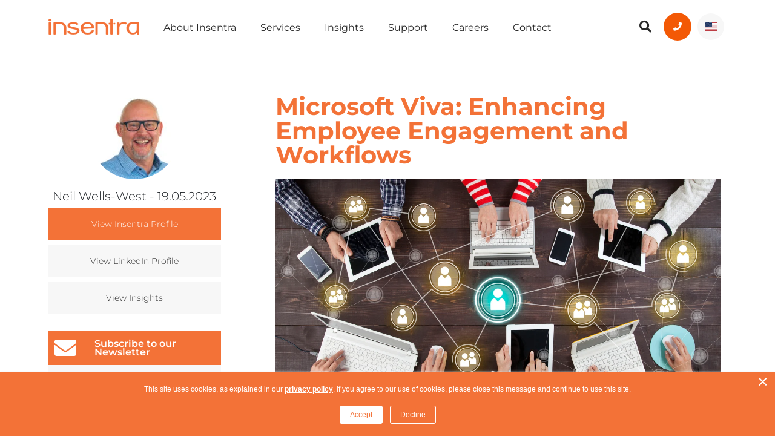

--- FILE ---
content_type: text/html; charset=UTF-8
request_url: https://www.insentragroup.com/us/insights/geek-speak/modern-workplace/microsoft-viva-enhancing-employee-engagement-and-workflows/
body_size: 26087
content:
<!DOCTYPE html>
<html lang="en-US" prefix="og: https://ogp.me/ns#">
<head>
	<meta charset="UTF-8">
	<meta name="viewport" content="width=device-width, initial-scale=1.0, viewport-fit=cover" />			<style>img:is([sizes="auto" i], [sizes^="auto," i]) { contain-intrinsic-size: 3000px 1500px }</style>
	
<!-- Search Engine Optimization by Rank Math - https://rankmath.com/ -->
<title>Microsoft Viva: Enhance Employee Engagement and Workflows - United States</title>
<meta name="description" content="Discover the benefits of implementing Microsoft Viva, an employee experience platform designed to boost engagement, streamline workflows, and enhance overall organisational efficiency. Learn how Viva Connections, Viva Insights, Viva Topics, and Viva Learning can transform your work environment. - United States"/>
<meta name="robots" content="index, follow, max-snippet:-1, max-video-preview:-1, max-image-preview:large"/>
<link rel="canonical" href="https://www.insentragroup.com/us/insights/geek-speak/modern-workplace/microsoft-viva-enhancing-employee-engagement-and-workflows/" />
<meta property="og:locale" content="en_GB" />
<meta property="og:type" content="article" />
<meta property="og:title" content="Microsoft Viva: Enhance Employee Engagement and Workflows - United States" />
<meta property="og:description" content="Discover the benefits of implementing Microsoft Viva, an employee experience platform designed to boost engagement, streamline workflows, and enhance overall organisational efficiency. Learn how Viva Connections, Viva Insights, Viva Topics, and Viva Learning can transform your work environment. - United States" />
<meta property="og:url" content="https://www.insentragroup.com/us/insights/geek-speak/modern-workplace/microsoft-viva-enhancing-employee-engagement-and-workflows/" />
<meta property="og:site_name" content="United States" />
<meta property="article:section" content="Modern Workplace" />
<meta property="og:updated_time" content="2024-10-10T07:20:21+00:00" />
<meta property="og:image" content="https://www.insentragroup.com/us/wp-content/uploads/sites/21/2023/05/Microsoft-Viva-Enhancing-Employee-Engagement-and-Workflows-Insentra.jpg" />
<meta property="og:image:secure_url" content="https://www.insentragroup.com/us/wp-content/uploads/sites/21/2023/05/Microsoft-Viva-Enhancing-Employee-Engagement-and-Workflows-Insentra.jpg" />
<meta property="og:image:width" content="1391" />
<meta property="og:image:height" content="754" />
<meta property="og:image:alt" content="Microsoft Viva: Enhancing Employee Engagement and Workflows" />
<meta property="og:image:type" content="image/jpeg" />
<meta name="twitter:card" content="summary_large_image" />
<meta name="twitter:title" content="Microsoft Viva: Enhance Employee Engagement and Workflows - United States" />
<meta name="twitter:description" content="Discover the benefits of implementing Microsoft Viva, an employee experience platform designed to boost engagement, streamline workflows, and enhance overall organisational efficiency. Learn how Viva Connections, Viva Insights, Viva Topics, and Viva Learning can transform your work environment. - United States" />
<meta name="twitter:image" content="https://www.insentragroup.com/us/wp-content/uploads/sites/21/2023/05/Microsoft-Viva-Enhancing-Employee-Engagement-and-Workflows-Insentra.jpg" />
<script type="application/ld+json" class="rank-math-schema">{"@context":"https://schema.org","@graph":[{"@type":"BreadcrumbList","@id":"https://www.insentragroup.com/us/insights/geek-speak/modern-workplace/microsoft-viva-enhancing-employee-engagement-and-workflows/#breadcrumb","itemListElement":[{"@type":"ListItem","position":"1","item":{"@id":"https://www.insentragroup.com/us","name":"Home"}},{"@type":"ListItem","position":"2","item":{"@id":"https://www.insentragroup.com/us/insights/geek-speak/modern-workplace/microsoft-viva-enhancing-employee-engagement-and-workflows/","name":"Microsoft Viva: Enhancing Employee Engagement and Workflows"}}]}]}</script>
<!-- /Rank Math WordPress SEO plugin -->

<link rel='dns-prefetch' href='//js.hs-scripts.com' />
<link rel='dns-prefetch' href='//unpkg.com' />
<link rel='dns-prefetch' href='//cdnjs.cloudflare.com' />
<link rel="alternate" type="application/rss+xml" title="United States &raquo; Feed" href="https://www.insentragroup.com/us/feed/" />
<link rel="alternate" type="application/rss+xml" title="United States &raquo; Comments Feed" href="https://www.insentragroup.com/us/comments/feed/" />
<script>
window._wpemojiSettings = {"baseUrl":"https:\/\/s.w.org\/images\/core\/emoji\/16.0.1\/72x72\/","ext":".png","svgUrl":"https:\/\/s.w.org\/images\/core\/emoji\/16.0.1\/svg\/","svgExt":".svg","source":{"concatemoji":"https:\/\/www.insentragroup.com\/us\/wp-includes\/js\/wp-emoji-release.min.js?ver=6.8.3"}};
/*! This file is auto-generated */
!function(s,n){var o,i,e;function c(e){try{var t={supportTests:e,timestamp:(new Date).valueOf()};sessionStorage.setItem(o,JSON.stringify(t))}catch(e){}}function p(e,t,n){e.clearRect(0,0,e.canvas.width,e.canvas.height),e.fillText(t,0,0);var t=new Uint32Array(e.getImageData(0,0,e.canvas.width,e.canvas.height).data),a=(e.clearRect(0,0,e.canvas.width,e.canvas.height),e.fillText(n,0,0),new Uint32Array(e.getImageData(0,0,e.canvas.width,e.canvas.height).data));return t.every(function(e,t){return e===a[t]})}function u(e,t){e.clearRect(0,0,e.canvas.width,e.canvas.height),e.fillText(t,0,0);for(var n=e.getImageData(16,16,1,1),a=0;a<n.data.length;a++)if(0!==n.data[a])return!1;return!0}function f(e,t,n,a){switch(t){case"flag":return n(e,"\ud83c\udff3\ufe0f\u200d\u26a7\ufe0f","\ud83c\udff3\ufe0f\u200b\u26a7\ufe0f")?!1:!n(e,"\ud83c\udde8\ud83c\uddf6","\ud83c\udde8\u200b\ud83c\uddf6")&&!n(e,"\ud83c\udff4\udb40\udc67\udb40\udc62\udb40\udc65\udb40\udc6e\udb40\udc67\udb40\udc7f","\ud83c\udff4\u200b\udb40\udc67\u200b\udb40\udc62\u200b\udb40\udc65\u200b\udb40\udc6e\u200b\udb40\udc67\u200b\udb40\udc7f");case"emoji":return!a(e,"\ud83e\udedf")}return!1}function g(e,t,n,a){var r="undefined"!=typeof WorkerGlobalScope&&self instanceof WorkerGlobalScope?new OffscreenCanvas(300,150):s.createElement("canvas"),o=r.getContext("2d",{willReadFrequently:!0}),i=(o.textBaseline="top",o.font="600 32px Arial",{});return e.forEach(function(e){i[e]=t(o,e,n,a)}),i}function t(e){var t=s.createElement("script");t.src=e,t.defer=!0,s.head.appendChild(t)}"undefined"!=typeof Promise&&(o="wpEmojiSettingsSupports",i=["flag","emoji"],n.supports={everything:!0,everythingExceptFlag:!0},e=new Promise(function(e){s.addEventListener("DOMContentLoaded",e,{once:!0})}),new Promise(function(t){var n=function(){try{var e=JSON.parse(sessionStorage.getItem(o));if("object"==typeof e&&"number"==typeof e.timestamp&&(new Date).valueOf()<e.timestamp+604800&&"object"==typeof e.supportTests)return e.supportTests}catch(e){}return null}();if(!n){if("undefined"!=typeof Worker&&"undefined"!=typeof OffscreenCanvas&&"undefined"!=typeof URL&&URL.createObjectURL&&"undefined"!=typeof Blob)try{var e="postMessage("+g.toString()+"("+[JSON.stringify(i),f.toString(),p.toString(),u.toString()].join(",")+"));",a=new Blob([e],{type:"text/javascript"}),r=new Worker(URL.createObjectURL(a),{name:"wpTestEmojiSupports"});return void(r.onmessage=function(e){c(n=e.data),r.terminate(),t(n)})}catch(e){}c(n=g(i,f,p,u))}t(n)}).then(function(e){for(var t in e)n.supports[t]=e[t],n.supports.everything=n.supports.everything&&n.supports[t],"flag"!==t&&(n.supports.everythingExceptFlag=n.supports.everythingExceptFlag&&n.supports[t]);n.supports.everythingExceptFlag=n.supports.everythingExceptFlag&&!n.supports.flag,n.DOMReady=!1,n.readyCallback=function(){n.DOMReady=!0}}).then(function(){return e}).then(function(){var e;n.supports.everything||(n.readyCallback(),(e=n.source||{}).concatemoji?t(e.concatemoji):e.wpemoji&&e.twemoji&&(t(e.twemoji),t(e.wpemoji)))}))}((window,document),window._wpemojiSettings);
</script>
<style id='wp-emoji-styles-inline-css'>

	img.wp-smiley, img.emoji {
		display: inline !important;
		border: none !important;
		box-shadow: none !important;
		height: 1em !important;
		width: 1em !important;
		margin: 0 0.07em !important;
		vertical-align: -0.1em !important;
		background: none !important;
		padding: 0 !important;
	}
</style>
<link rel='stylesheet' id='wp-block-library-css' href='https://www.insentragroup.com/us/wp-includes/css/dist/block-library/style.min.css?ver=6.8.3' media='all' />
<style id='wp-block-library-theme-inline-css'>
.wp-block-audio :where(figcaption){color:#555;font-size:13px;text-align:center}.is-dark-theme .wp-block-audio :where(figcaption){color:#ffffffa6}.wp-block-audio{margin:0 0 1em}.wp-block-code{border:1px solid #ccc;border-radius:4px;font-family:Menlo,Consolas,monaco,monospace;padding:.8em 1em}.wp-block-embed :where(figcaption){color:#555;font-size:13px;text-align:center}.is-dark-theme .wp-block-embed :where(figcaption){color:#ffffffa6}.wp-block-embed{margin:0 0 1em}.blocks-gallery-caption{color:#555;font-size:13px;text-align:center}.is-dark-theme .blocks-gallery-caption{color:#ffffffa6}:root :where(.wp-block-image figcaption){color:#555;font-size:13px;text-align:center}.is-dark-theme :root :where(.wp-block-image figcaption){color:#ffffffa6}.wp-block-image{margin:0 0 1em}.wp-block-pullquote{border-bottom:4px solid;border-top:4px solid;color:currentColor;margin-bottom:1.75em}.wp-block-pullquote cite,.wp-block-pullquote footer,.wp-block-pullquote__citation{color:currentColor;font-size:.8125em;font-style:normal;text-transform:uppercase}.wp-block-quote{border-left:.25em solid;margin:0 0 1.75em;padding-left:1em}.wp-block-quote cite,.wp-block-quote footer{color:currentColor;font-size:.8125em;font-style:normal;position:relative}.wp-block-quote:where(.has-text-align-right){border-left:none;border-right:.25em solid;padding-left:0;padding-right:1em}.wp-block-quote:where(.has-text-align-center){border:none;padding-left:0}.wp-block-quote.is-large,.wp-block-quote.is-style-large,.wp-block-quote:where(.is-style-plain){border:none}.wp-block-search .wp-block-search__label{font-weight:700}.wp-block-search__button{border:1px solid #ccc;padding:.375em .625em}:where(.wp-block-group.has-background){padding:1.25em 2.375em}.wp-block-separator.has-css-opacity{opacity:.4}.wp-block-separator{border:none;border-bottom:2px solid;margin-left:auto;margin-right:auto}.wp-block-separator.has-alpha-channel-opacity{opacity:1}.wp-block-separator:not(.is-style-wide):not(.is-style-dots){width:100px}.wp-block-separator.has-background:not(.is-style-dots){border-bottom:none;height:1px}.wp-block-separator.has-background:not(.is-style-wide):not(.is-style-dots){height:2px}.wp-block-table{margin:0 0 1em}.wp-block-table td,.wp-block-table th{word-break:normal}.wp-block-table :where(figcaption){color:#555;font-size:13px;text-align:center}.is-dark-theme .wp-block-table :where(figcaption){color:#ffffffa6}.wp-block-video :where(figcaption){color:#555;font-size:13px;text-align:center}.is-dark-theme .wp-block-video :where(figcaption){color:#ffffffa6}.wp-block-video{margin:0 0 1em}:root :where(.wp-block-template-part.has-background){margin-bottom:0;margin-top:0;padding:1.25em 2.375em}
</style>
<style id='classic-theme-styles-inline-css'>
/*! This file is auto-generated */
.wp-block-button__link{color:#fff;background-color:#32373c;border-radius:9999px;box-shadow:none;text-decoration:none;padding:calc(.667em + 2px) calc(1.333em + 2px);font-size:1.125em}.wp-block-file__button{background:#32373c;color:#fff;text-decoration:none}
</style>
<link rel='stylesheet' id='twenty-twenty-one-custom-color-overrides-css' href='https://www.insentragroup.com/us/wp-content/themes/twentytwentyone/assets/css/custom-color-overrides.css?ver=1.0.0' media='all' />
<style id='global-styles-inline-css'>
:root{--wp--preset--aspect-ratio--square: 1;--wp--preset--aspect-ratio--4-3: 4/3;--wp--preset--aspect-ratio--3-4: 3/4;--wp--preset--aspect-ratio--3-2: 3/2;--wp--preset--aspect-ratio--2-3: 2/3;--wp--preset--aspect-ratio--16-9: 16/9;--wp--preset--aspect-ratio--9-16: 9/16;--wp--preset--color--black: #000000;--wp--preset--color--cyan-bluish-gray: #abb8c3;--wp--preset--color--white: #FFFFFF;--wp--preset--color--pale-pink: #f78da7;--wp--preset--color--vivid-red: #cf2e2e;--wp--preset--color--luminous-vivid-orange: #ff6900;--wp--preset--color--luminous-vivid-amber: #fcb900;--wp--preset--color--light-green-cyan: #7bdcb5;--wp--preset--color--vivid-green-cyan: #00d084;--wp--preset--color--pale-cyan-blue: #8ed1fc;--wp--preset--color--vivid-cyan-blue: #0693e3;--wp--preset--color--vivid-purple: #9b51e0;--wp--preset--color--dark-gray: #28303D;--wp--preset--color--gray: #39414D;--wp--preset--color--green: #D1E4DD;--wp--preset--color--blue: #D1DFE4;--wp--preset--color--purple: #D1D1E4;--wp--preset--color--red: #E4D1D1;--wp--preset--color--orange: #E4DAD1;--wp--preset--color--yellow: #EEEADD;--wp--preset--gradient--vivid-cyan-blue-to-vivid-purple: linear-gradient(135deg,rgba(6,147,227,1) 0%,rgb(155,81,224) 100%);--wp--preset--gradient--light-green-cyan-to-vivid-green-cyan: linear-gradient(135deg,rgb(122,220,180) 0%,rgb(0,208,130) 100%);--wp--preset--gradient--luminous-vivid-amber-to-luminous-vivid-orange: linear-gradient(135deg,rgba(252,185,0,1) 0%,rgba(255,105,0,1) 100%);--wp--preset--gradient--luminous-vivid-orange-to-vivid-red: linear-gradient(135deg,rgba(255,105,0,1) 0%,rgb(207,46,46) 100%);--wp--preset--gradient--very-light-gray-to-cyan-bluish-gray: linear-gradient(135deg,rgb(238,238,238) 0%,rgb(169,184,195) 100%);--wp--preset--gradient--cool-to-warm-spectrum: linear-gradient(135deg,rgb(74,234,220) 0%,rgb(151,120,209) 20%,rgb(207,42,186) 40%,rgb(238,44,130) 60%,rgb(251,105,98) 80%,rgb(254,248,76) 100%);--wp--preset--gradient--blush-light-purple: linear-gradient(135deg,rgb(255,206,236) 0%,rgb(152,150,240) 100%);--wp--preset--gradient--blush-bordeaux: linear-gradient(135deg,rgb(254,205,165) 0%,rgb(254,45,45) 50%,rgb(107,0,62) 100%);--wp--preset--gradient--luminous-dusk: linear-gradient(135deg,rgb(255,203,112) 0%,rgb(199,81,192) 50%,rgb(65,88,208) 100%);--wp--preset--gradient--pale-ocean: linear-gradient(135deg,rgb(255,245,203) 0%,rgb(182,227,212) 50%,rgb(51,167,181) 100%);--wp--preset--gradient--electric-grass: linear-gradient(135deg,rgb(202,248,128) 0%,rgb(113,206,126) 100%);--wp--preset--gradient--midnight: linear-gradient(135deg,rgb(2,3,129) 0%,rgb(40,116,252) 100%);--wp--preset--gradient--purple-to-yellow: linear-gradient(160deg, #D1D1E4 0%, #EEEADD 100%);--wp--preset--gradient--yellow-to-purple: linear-gradient(160deg, #EEEADD 0%, #D1D1E4 100%);--wp--preset--gradient--green-to-yellow: linear-gradient(160deg, #D1E4DD 0%, #EEEADD 100%);--wp--preset--gradient--yellow-to-green: linear-gradient(160deg, #EEEADD 0%, #D1E4DD 100%);--wp--preset--gradient--red-to-yellow: linear-gradient(160deg, #E4D1D1 0%, #EEEADD 100%);--wp--preset--gradient--yellow-to-red: linear-gradient(160deg, #EEEADD 0%, #E4D1D1 100%);--wp--preset--gradient--purple-to-red: linear-gradient(160deg, #D1D1E4 0%, #E4D1D1 100%);--wp--preset--gradient--red-to-purple: linear-gradient(160deg, #E4D1D1 0%, #D1D1E4 100%);--wp--preset--font-size--small: 18px;--wp--preset--font-size--medium: 20px;--wp--preset--font-size--large: 24px;--wp--preset--font-size--x-large: 42px;--wp--preset--font-size--extra-small: 16px;--wp--preset--font-size--normal: 20px;--wp--preset--font-size--extra-large: 40px;--wp--preset--font-size--huge: 96px;--wp--preset--font-size--gigantic: 144px;--wp--preset--spacing--20: 0.44rem;--wp--preset--spacing--30: 0.67rem;--wp--preset--spacing--40: 1rem;--wp--preset--spacing--50: 1.5rem;--wp--preset--spacing--60: 2.25rem;--wp--preset--spacing--70: 3.38rem;--wp--preset--spacing--80: 5.06rem;--wp--preset--shadow--natural: 6px 6px 9px rgba(0, 0, 0, 0.2);--wp--preset--shadow--deep: 12px 12px 50px rgba(0, 0, 0, 0.4);--wp--preset--shadow--sharp: 6px 6px 0px rgba(0, 0, 0, 0.2);--wp--preset--shadow--outlined: 6px 6px 0px -3px rgba(255, 255, 255, 1), 6px 6px rgba(0, 0, 0, 1);--wp--preset--shadow--crisp: 6px 6px 0px rgba(0, 0, 0, 1);}:where(.is-layout-flex){gap: 0.5em;}:where(.is-layout-grid){gap: 0.5em;}body .is-layout-flex{display: flex;}.is-layout-flex{flex-wrap: wrap;align-items: center;}.is-layout-flex > :is(*, div){margin: 0;}body .is-layout-grid{display: grid;}.is-layout-grid > :is(*, div){margin: 0;}:where(.wp-block-columns.is-layout-flex){gap: 2em;}:where(.wp-block-columns.is-layout-grid){gap: 2em;}:where(.wp-block-post-template.is-layout-flex){gap: 1.25em;}:where(.wp-block-post-template.is-layout-grid){gap: 1.25em;}.has-black-color{color: var(--wp--preset--color--black) !important;}.has-cyan-bluish-gray-color{color: var(--wp--preset--color--cyan-bluish-gray) !important;}.has-white-color{color: var(--wp--preset--color--white) !important;}.has-pale-pink-color{color: var(--wp--preset--color--pale-pink) !important;}.has-vivid-red-color{color: var(--wp--preset--color--vivid-red) !important;}.has-luminous-vivid-orange-color{color: var(--wp--preset--color--luminous-vivid-orange) !important;}.has-luminous-vivid-amber-color{color: var(--wp--preset--color--luminous-vivid-amber) !important;}.has-light-green-cyan-color{color: var(--wp--preset--color--light-green-cyan) !important;}.has-vivid-green-cyan-color{color: var(--wp--preset--color--vivid-green-cyan) !important;}.has-pale-cyan-blue-color{color: var(--wp--preset--color--pale-cyan-blue) !important;}.has-vivid-cyan-blue-color{color: var(--wp--preset--color--vivid-cyan-blue) !important;}.has-vivid-purple-color{color: var(--wp--preset--color--vivid-purple) !important;}.has-black-background-color{background-color: var(--wp--preset--color--black) !important;}.has-cyan-bluish-gray-background-color{background-color: var(--wp--preset--color--cyan-bluish-gray) !important;}.has-white-background-color{background-color: var(--wp--preset--color--white) !important;}.has-pale-pink-background-color{background-color: var(--wp--preset--color--pale-pink) !important;}.has-vivid-red-background-color{background-color: var(--wp--preset--color--vivid-red) !important;}.has-luminous-vivid-orange-background-color{background-color: var(--wp--preset--color--luminous-vivid-orange) !important;}.has-luminous-vivid-amber-background-color{background-color: var(--wp--preset--color--luminous-vivid-amber) !important;}.has-light-green-cyan-background-color{background-color: var(--wp--preset--color--light-green-cyan) !important;}.has-vivid-green-cyan-background-color{background-color: var(--wp--preset--color--vivid-green-cyan) !important;}.has-pale-cyan-blue-background-color{background-color: var(--wp--preset--color--pale-cyan-blue) !important;}.has-vivid-cyan-blue-background-color{background-color: var(--wp--preset--color--vivid-cyan-blue) !important;}.has-vivid-purple-background-color{background-color: var(--wp--preset--color--vivid-purple) !important;}.has-black-border-color{border-color: var(--wp--preset--color--black) !important;}.has-cyan-bluish-gray-border-color{border-color: var(--wp--preset--color--cyan-bluish-gray) !important;}.has-white-border-color{border-color: var(--wp--preset--color--white) !important;}.has-pale-pink-border-color{border-color: var(--wp--preset--color--pale-pink) !important;}.has-vivid-red-border-color{border-color: var(--wp--preset--color--vivid-red) !important;}.has-luminous-vivid-orange-border-color{border-color: var(--wp--preset--color--luminous-vivid-orange) !important;}.has-luminous-vivid-amber-border-color{border-color: var(--wp--preset--color--luminous-vivid-amber) !important;}.has-light-green-cyan-border-color{border-color: var(--wp--preset--color--light-green-cyan) !important;}.has-vivid-green-cyan-border-color{border-color: var(--wp--preset--color--vivid-green-cyan) !important;}.has-pale-cyan-blue-border-color{border-color: var(--wp--preset--color--pale-cyan-blue) !important;}.has-vivid-cyan-blue-border-color{border-color: var(--wp--preset--color--vivid-cyan-blue) !important;}.has-vivid-purple-border-color{border-color: var(--wp--preset--color--vivid-purple) !important;}.has-vivid-cyan-blue-to-vivid-purple-gradient-background{background: var(--wp--preset--gradient--vivid-cyan-blue-to-vivid-purple) !important;}.has-light-green-cyan-to-vivid-green-cyan-gradient-background{background: var(--wp--preset--gradient--light-green-cyan-to-vivid-green-cyan) !important;}.has-luminous-vivid-amber-to-luminous-vivid-orange-gradient-background{background: var(--wp--preset--gradient--luminous-vivid-amber-to-luminous-vivid-orange) !important;}.has-luminous-vivid-orange-to-vivid-red-gradient-background{background: var(--wp--preset--gradient--luminous-vivid-orange-to-vivid-red) !important;}.has-very-light-gray-to-cyan-bluish-gray-gradient-background{background: var(--wp--preset--gradient--very-light-gray-to-cyan-bluish-gray) !important;}.has-cool-to-warm-spectrum-gradient-background{background: var(--wp--preset--gradient--cool-to-warm-spectrum) !important;}.has-blush-light-purple-gradient-background{background: var(--wp--preset--gradient--blush-light-purple) !important;}.has-blush-bordeaux-gradient-background{background: var(--wp--preset--gradient--blush-bordeaux) !important;}.has-luminous-dusk-gradient-background{background: var(--wp--preset--gradient--luminous-dusk) !important;}.has-pale-ocean-gradient-background{background: var(--wp--preset--gradient--pale-ocean) !important;}.has-electric-grass-gradient-background{background: var(--wp--preset--gradient--electric-grass) !important;}.has-midnight-gradient-background{background: var(--wp--preset--gradient--midnight) !important;}.has-small-font-size{font-size: var(--wp--preset--font-size--small) !important;}.has-medium-font-size{font-size: var(--wp--preset--font-size--medium) !important;}.has-large-font-size{font-size: var(--wp--preset--font-size--large) !important;}.has-x-large-font-size{font-size: var(--wp--preset--font-size--x-large) !important;}
:where(.wp-block-post-template.is-layout-flex){gap: 1.25em;}:where(.wp-block-post-template.is-layout-grid){gap: 1.25em;}
:where(.wp-block-columns.is-layout-flex){gap: 2em;}:where(.wp-block-columns.is-layout-grid){gap: 2em;}
:root :where(.wp-block-pullquote){font-size: 1.5em;line-height: 1.6;}
</style>
<link rel='stylesheet' id='twenty-twenty-one-bootstrap-css' href='https://www.insentragroup.com/us/wp-content/themes/twentytwentyone-child/bootstrap.min.css?ver=6.8.3' media='all' />
<link rel='stylesheet' id='twenty-twenty-one-style-css' href='https://www.insentragroup.com/us/wp-content/themes/twentytwentyone-child/style.css?v=162&#038;ver=6.8.3' media='all' />
<link rel='stylesheet' id='twenty-twenty-icons-css' href='https://cdnjs.cloudflare.com/ajax/libs/font-awesome/5.10.0/css/all.min.css?ver=6.8.3' media='all' />
<link rel='stylesheet' id='twenty-twenty-one-print-style-css' href='https://www.insentragroup.com/us/wp-content/themes/twentytwentyone/assets/css/print.css?ver=1.0.0' media='print' />
<link rel='stylesheet' id='elementor-frontend-css' href='https://www.insentragroup.com/us/wp-content/plugins/elementor/assets/css/frontend.min.css?ver=3.33.1' media='all' />
<link rel='stylesheet' id='widget-heading-css' href='https://www.insentragroup.com/us/wp-content/plugins/elementor/assets/css/widget-heading.min.css?ver=3.33.1' media='all' />
<link rel='stylesheet' id='widget-image-css' href='https://www.insentragroup.com/us/wp-content/plugins/elementor/assets/css/widget-image.min.css?ver=3.33.1' media='all' />
<link rel='stylesheet' id='e-animation-fadeIn-css' href='https://www.insentragroup.com/us/wp-content/plugins/elementor/assets/lib/animations/styles/fadeIn.min.css?ver=3.33.1' media='all' />
<link rel='stylesheet' id='e-popup-css' href='https://www.insentragroup.com/us/wp-content/plugins/elementor-pro/assets/css/conditionals/popup.min.css?ver=3.30.0' media='all' />
<link rel='stylesheet' id='widget-image-box-css' href='https://www.insentragroup.com/us/wp-content/plugins/elementor/assets/css/widget-image-box.min.css?ver=3.33.1' media='all' />
<link rel='stylesheet' id='widget-search-form-css' href='https://www.insentragroup.com/us/wp-content/plugins/elementor-pro/assets/css/widget-search-form.min.css?ver=3.30.0' media='all' />
<link rel='stylesheet' id='elementor-icons-shared-0-css' href='https://www.insentragroup.com/us/wp-content/plugins/elementor/assets/lib/font-awesome/css/fontawesome.min.css?ver=5.15.3' media='all' />
<link rel='stylesheet' id='elementor-icons-fa-solid-css' href='https://www.insentragroup.com/us/wp-content/plugins/elementor/assets/lib/font-awesome/css/solid.min.css?ver=5.15.3' media='all' />
<link rel='stylesheet' id='widget-icon-list-css' href='https://www.insentragroup.com/us/wp-content/plugins/elementor/assets/css/widget-icon-list.min.css?ver=3.33.1' media='all' />
<link rel='stylesheet' id='widget-nav-menu-css' href='https://www.insentragroup.com/us/wp-content/plugins/elementor-pro/assets/css/widget-nav-menu.min.css?ver=3.30.0' media='all' />
<link rel='stylesheet' id='e-sticky-css' href='https://www.insentragroup.com/us/wp-content/plugins/elementor-pro/assets/css/modules/sticky.min.css?ver=3.30.0' media='all' />
<link rel='stylesheet' id='widget-posts-css' href='https://www.insentragroup.com/us/wp-content/plugins/elementor-pro/assets/css/widget-posts.min.css?ver=3.30.0' media='all' />
<link rel='stylesheet' id='elementor-icons-css' href='https://www.insentragroup.com/us/wp-content/plugins/elementor/assets/lib/eicons/css/elementor-icons.min.css?ver=5.44.0' media='all' />
<link rel='stylesheet' id='elementor-post-36-css' href='https://www.insentragroup.com/us/wp-content/uploads/sites/21/elementor/css/post-36.css?ver=1758182132' media='all' />
<link rel='stylesheet' id='flag-icon-css-css' href='https://www.insentragroup.com/us/wp-content/plugins/country-flags-for-elementor/assets/lib/flag-icon-css/css/flag-icon.min.css?ver=3.1.0' media='all' />
<link rel='stylesheet' id='elementor-post-19834-css' href='https://www.insentragroup.com/us/wp-content/uploads/sites/21/elementor/css/post-19834.css?ver=1758182132' media='all' />
<link rel='stylesheet' id='elementor-post-11095-css' href='https://www.insentragroup.com/us/wp-content/uploads/sites/21/elementor/css/post-11095.css?ver=1758182132' media='all' />
<link rel='stylesheet' id='elementor-post-11091-css' href='https://www.insentragroup.com/us/wp-content/uploads/sites/21/elementor/css/post-11091.css?ver=1758182132' media='all' />
<link rel='stylesheet' id='elementor-post-11087-css' href='https://www.insentragroup.com/us/wp-content/uploads/sites/21/elementor/css/post-11087.css?ver=1758182132' media='all' />
<link rel='stylesheet' id='elementor-post-11083-css' href='https://www.insentragroup.com/us/wp-content/uploads/sites/21/elementor/css/post-11083.css?ver=1758182132' media='all' />
<link rel='stylesheet' id='elementor-post-38-css' href='https://www.insentragroup.com/us/wp-content/uploads/sites/21/elementor/css/post-38.css?ver=1767542032' media='all' />
<link rel='stylesheet' id='elementor-post-40-css' href='https://www.insentragroup.com/us/wp-content/uploads/sites/21/elementor/css/post-40.css?ver=1758182132' media='all' />
<link rel='stylesheet' id='elementor-post-58-css' href='https://www.insentragroup.com/us/wp-content/uploads/sites/21/elementor/css/post-58.css?ver=1763624878' media='all' />
<link rel='stylesheet' id='elementor-gf-local-montserrat-css' href='https://www.insentragroup.com/us/wp-content/uploads/sites/21/elementor/google-fonts/css/montserrat.css?ver=1751595489' media='all' />
<link rel='stylesheet' id='elementor-icons-fa-regular-css' href='https://www.insentragroup.com/us/wp-content/plugins/elementor/assets/lib/font-awesome/css/regular.min.css?ver=5.15.3' media='all' />
<link rel='stylesheet' id='elementor-icons-fa-brands-css' href='https://www.insentragroup.com/us/wp-content/plugins/elementor/assets/lib/font-awesome/css/brands.min.css?ver=5.15.3' media='all' />
<script src="https://www.insentragroup.com/us/wp-includes/js/jquery/jquery.min.js?ver=3.7.1" id="jquery-core-js"></script>
<script src="https://www.insentragroup.com/us/wp-includes/js/jquery/jquery-migrate.min.js?ver=3.4.1" id="jquery-migrate-js"></script>
<link rel="https://api.w.org/" href="https://www.insentragroup.com/us/wp-json/" /><link rel="alternate" title="JSON" type="application/json" href="https://www.insentragroup.com/us/wp-json/wp/v2/posts/18370" /><link rel="EditURI" type="application/rsd+xml" title="RSD" href="https://www.insentragroup.com/us/xmlrpc.php?rsd" />
<meta name="generator" content="WordPress 6.8.3" />
<link rel='shortlink' href='https://www.insentragroup.com/us/?p=18370' />
<link rel="alternate" title="oEmbed (JSON)" type="application/json+oembed" href="https://www.insentragroup.com/us/wp-json/oembed/1.0/embed?url=https%3A%2F%2Fwww.insentragroup.com%2Fus%2Finsights%2Fgeek-speak%2Fmodern-workplace%2Fmicrosoft-viva-enhancing-employee-engagement-and-workflows%2F" />
<link rel="alternate" title="oEmbed (XML)" type="text/xml+oembed" href="https://www.insentragroup.com/us/wp-json/oembed/1.0/embed?url=https%3A%2F%2Fwww.insentragroup.com%2Fus%2Finsights%2Fgeek-speak%2Fmodern-workplace%2Fmicrosoft-viva-enhancing-employee-engagement-and-workflows%2F&#038;format=xml" />
			<!-- DO NOT COPY THIS SNIPPET! Start of Page Analytics Tracking for HubSpot WordPress plugin v11.3.21-->
			<script class="hsq-set-content-id" data-content-id="blog-post">
				var _hsq = _hsq || [];
				_hsq.push(["setContentType", "blog-post"]);
			</script>
			<!-- DO NOT COPY THIS SNIPPET! End of Page Analytics Tracking for HubSpot WordPress plugin -->
			<link rel="alternate" hreflang="en-US" href="https://www.insentragroup.com/us/insights/geek-speak/modern-workplace/microsoft-viva-enhancing-employee-engagement-and-workflows/" /><link rel="alternate" hreflang="en-NZ" href="https://www.insentragroup.com/nz/insights/geek-speak/modern-workplace/microsoft-viva-enhancing-employee-engagement-and-workflows/" /><link rel="alternate" hreflang="en-GB" href="https://www.insentragroup.com/gb/insights/geek-speak/modern-workplace/microsoft-viva-enhancing-employee-engagement-and-workflows/" /><link rel="alternate" hreflang="en-AU" href="https://www.insentragroup.com/au/insights/geek-speak/modern-workplace/microsoft-viva-enhancing-employee-engagement-and-workflows/" /><elevenlabs-convai agent-id="8Q94Fig2IOkSLSrHJDp0"></elevenlabs-convai><script src="https://unpkg.com/@elevenlabs/convai-widget-embed" async type="text/javascript"></script><!-- Hotjar Tracking Code for www.insentragroup.com --> <script>(function(h,o,t,j,a,r){ h.hj=h.hj||function(){(h.hj.q=h.hj.q||[]).push(arguments)}; h._hjSettings={hjid:2003363,hjsv:6}; a=o.getElementsByTagName('head')[0]; r=o.createElement('script');r.async=1; r.src=t+h._hjSettings.hjid+j+h._hjSettings.hjsv; a.appendChild(r); })(window,document,'https://static.hotjar.com/c/hotjar-','.js?sv=');</script>
    <script type="text/javascript">(function() {var didInit = false;function initMunchkin() {if(didInit === false) {didInit = true;Munchkin.init('032-ZRY-422');}}var s = document.createElement('script');s.type = 'text/javascript';s.async = true;s.src = '//munchkin.marketo.net/munchkin.js';s.onreadystatechange = function() {if (this.readyState == 'complete' || this.readyState == 'loaded') {initMunchkin();}};s.onload = initMunchkin;document.getElementsByTagName('head')[0].appendChild(s);})();</script>

    <!-- Google Tag Manager -->
    <script>(function(w,d,s,l,i){w[l]=w[l]||[];w[l].push({'gtm.start':
    new Date().getTime(),event:'gtm.js'});var f=d.getElementsByTagName(s)[0],
    j=d.createElement(s),dl=l!='dataLayer'?'&l='+l:'';j.async=true;j.src=
    'https://www.googletagmanager.com/gtm.js?id='+i+dl;f.parentNode.insertBefore(j,f);
    })(window,document,'script','dataLayer','GTM-W5V54BX');</script>
    <script>window.dataLayer = window.dataLayer || [];window.dataLayer.push({ 'postAuthor' : 'Neil Wells-West' });</script>
    <!-- End Google Tag Manager -->

    <!--
    <script>
    (function() {
    var zi = document.createElement('script');
    zi.type = 'text/javascript';
    zi.async = true;
    zi.referrerPolicy = 'unsafe-url';
    zi.src = 'https://ws.zoominfo.com/pixel/62b8ef8c3ec962008fbe118a';
    var s = document.getElementsByTagName('script')[0];
    s.parentNode.insertBefore(zi, s);
    })();
    </script>
    -->

    <!-- This site is converting visitors into subscribers and customers with OptinMonster - https://optinmonster.com -->
    <script>(function(d,u,ac){var s=d.createElement('script');s.type='text/javascript';s.src='https://a.omappapi.com/app/js/api.min.js';s.async=true;s.dataset.user=u;s.dataset.account=ac;d.getElementsByTagName('head')[0].appendChild(s);})(document,206915,223055);</script>
    <!-- / https://optinmonster.com -->
    <style>body .dialog-widget{z-index:999999 !important;}</style>
    <!-- CORRECT: CSS via <link> -->
  <link rel="stylesheet" href="https://cdn.jsdelivr.net/npm/intl-tel-input@18.2.1/build/css/intlTelInput.min.css">

  <!-- CORRECT: JS via <script src=> -->
  <script src="https://cdn.jsdelivr.net/npm/intl-tel-input@18.2.1/build/js/intlTelInput.min.js"></script>
  <script src="https://cdn.jsdelivr.net/npm/intl-tel-input@18.2.1/build/js/utils.js"></script><meta name="generator" content="Elementor 3.33.1; features: additional_custom_breakpoints; settings: css_print_method-external, google_font-enabled, font_display-auto">
<style>.recentcomments a{display:inline !important;padding:0 !important;margin:0 !important;}</style>			<style>
				.e-con.e-parent:nth-of-type(n+4):not(.e-lazyloaded):not(.e-no-lazyload),
				.e-con.e-parent:nth-of-type(n+4):not(.e-lazyloaded):not(.e-no-lazyload) * {
					background-image: none !important;
				}
				@media screen and (max-height: 1024px) {
					.e-con.e-parent:nth-of-type(n+3):not(.e-lazyloaded):not(.e-no-lazyload),
					.e-con.e-parent:nth-of-type(n+3):not(.e-lazyloaded):not(.e-no-lazyload) * {
						background-image: none !important;
					}
				}
				@media screen and (max-height: 640px) {
					.e-con.e-parent:nth-of-type(n+2):not(.e-lazyloaded):not(.e-no-lazyload),
					.e-con.e-parent:nth-of-type(n+2):not(.e-lazyloaded):not(.e-no-lazyload) * {
						background-image: none !important;
					}
				}
			</style>
			</head>
<body class="wp-singular post-template-default single single-post postid-18370 single-format-standard wp-custom-logo wp-embed-responsive wp-theme-twentytwentyone wp-child-theme-twentytwentyone-child modern-workplace is-light-theme no-js singular has-main-navigation elementor-default elementor-template-full-width elementor-kit-36 elementor-page-58">
		<div data-elementor-type="header" data-elementor-id="38" class="elementor elementor-38 elementor-location-header" data-elementor-post-type="elementor_library">
					<section class="elementor-section elementor-top-section elementor-element elementor-element-67bea96 elementor-section-boxed elementor-section-height-default elementor-section-height-default" data-id="67bea96" data-element_type="section">
						<div class="elementor-container elementor-column-gap-no">
					<div class="elementor-column elementor-col-100 elementor-top-column elementor-element elementor-element-9bc5ca4" data-id="9bc5ca4" data-element_type="column">
			<div class="elementor-widget-wrap elementor-element-populated">
						<div class="elementor-element elementor-element-15bcafd elementor-widget elementor-widget-html" data-id="15bcafd" data-element_type="widget" data-widget_type="html.default">
				<div class="elementor-widget-container">
					<!-- Google Tag Manager (noscript) -->
<noscript><iframe src="https://www.googletagmanager.com/ns.html?id=GTM-W5V54BX"
height="0" width="0" style="display:none;visibility:hidden"></iframe></noscript>
<!-- End Google Tag Manager (noscript) -->

<noscript>
<img src="https://ws.zoominfo.com/pixel/62b8ef8c3ec962008fbe118a"
width="1" height="1" style="display: none;"
alt="websights" />
</noscript>				</div>
				</div>
					</div>
		</div>
					</div>
		</section>
				<section class="elementor-section elementor-top-section elementor-element elementor-element-ba4353a searchbarmain elementor-section-boxed elementor-section-height-default elementor-section-height-default" data-id="ba4353a" data-element_type="section">
						<div class="elementor-container elementor-column-gap-no">
					<div class="elementor-column elementor-col-100 elementor-top-column elementor-element elementor-element-8068e08" data-id="8068e08" data-element_type="column">
			<div class="elementor-widget-wrap elementor-element-populated">
						<div class="elementor-element elementor-element-bbd72d0 elementor-search-form--button-type-text elementor-widget__width-initial elementor-search-form--skin-classic elementor-widget elementor-widget-search-form" data-id="bbd72d0" data-element_type="widget" data-settings="{&quot;skin&quot;:&quot;classic&quot;}" data-widget_type="search-form.default">
				<div class="elementor-widget-container">
							<search role="search">
			<form class="elementor-search-form" action="https://www.insentragroup.com/us" method="get">
												<div class="elementor-search-form__container">
					<label class="elementor-screen-only" for="elementor-search-form-bbd72d0">Search</label>

					
					<input id="elementor-search-form-bbd72d0" placeholder="Search" class="elementor-search-form__input" type="search" name="s" value="">
					
											<button class="elementor-search-form__submit" type="submit" aria-label="Search">
															Search													</button>
					
									</div>
			</form>
		</search>
						</div>
				</div>
				<div class="elementor-element elementor-element-6c54b6a searchbarmain-closer elementor-icon-list--layout-inline elementor-align-center elementor-list-item-link-full_width elementor-widget elementor-widget-icon-list" data-id="6c54b6a" data-element_type="widget" data-widget_type="icon-list.default">
				<div class="elementor-widget-container">
							<ul class="elementor-icon-list-items elementor-inline-items">
							<li class="elementor-icon-list-item elementor-inline-item">
											<a href="#">

											<span class="elementor-icon-list-text">Close</span>
											</a>
									</li>
						</ul>
						</div>
				</div>
					</div>
		</div>
					</div>
		</section>
				<section class="elementor-section elementor-top-section elementor-element elementor-element-676d276 elementor-section-content-top mainheader elementor-section-boxed elementor-section-height-default elementor-section-height-default" data-id="676d276" data-element_type="section" data-settings="{&quot;background_background&quot;:&quot;classic&quot;,&quot;sticky&quot;:&quot;top&quot;,&quot;sticky_on&quot;:[&quot;desktop&quot;,&quot;tablet&quot;,&quot;mobile&quot;],&quot;sticky_offset&quot;:0,&quot;sticky_effects_offset&quot;:0,&quot;sticky_anchor_link_offset&quot;:0}">
						<div class="elementor-container elementor-column-gap-default">
					<div class="elementor-column elementor-col-100 elementor-top-column elementor-element elementor-element-6313377" data-id="6313377" data-element_type="column">
			<div class="elementor-widget-wrap elementor-element-populated">
						<section class="elementor-section elementor-inner-section elementor-element elementor-element-7b4bfef elementor-section-content-middle elementor-section-boxed elementor-section-height-default elementor-section-height-default" data-id="7b4bfef" data-element_type="section">
						<div class="elementor-container elementor-column-gap-no">
					<div class="elementor-column elementor-col-66 elementor-inner-column elementor-element elementor-element-7da29ac" data-id="7da29ac" data-element_type="column">
			<div class="elementor-widget-wrap elementor-element-populated">
						<div class="elementor-element elementor-element-13d9502 elementor-absolute elementor-widget elementor-widget-html" data-id="13d9502" data-element_type="widget" data-settings="{&quot;_position&quot;:&quot;absolute&quot;}" data-widget_type="html.default">
				<div class="elementor-widget-container">
					<script>
document.addEventListener('DOMContentLoaded', function() {
    let elements = document.querySelectorAll( '.pop-none' );
    elements.forEach(function(e,i){
        e.addEventListener( 'mouseenter', function(){
            jQuery('body').click();
        });
    });
});
</script>				</div>
				</div>
				<div class="elementor-element elementor-element-94b8c9f insentra-logo insentra-logo-orange elementor-widget__width-initial elementor-widget elementor-widget-image" data-id="94b8c9f" data-element_type="widget" data-widget_type="image.default">
				<div class="elementor-widget-container">
																<a href="https://www.insentragroup.com/us/">
							<img loading="lazy" width="300" height="52" src="https://www.insentragroup.com/us/wp-content/uploads/sites/21/2024/09/cropped-insentra-logo-300x52.png" class="attachment-medium size-medium wp-image-21950" alt="United States|Insights Search Results" srcset="https://www.insentragroup.com/us/wp-content/uploads/sites/21/2024/09/cropped-insentra-logo-300x52.png 300w, https://www.insentragroup.com/us/wp-content/uploads/sites/21/2024/09/cropped-insentra-logo.png 500w" sizes="(max-width: 300px) 100vw, 300px" style="width:100%;height:17.4%;max-width:500px" title="cropped-insentra-logo.png" />								</a>
															</div>
				</div>
				<div class="elementor-element elementor-element-d51612a elementor-widget__width-auto main-navmenu elementor-hidden-tablet elementor-hidden-phone elementor-nav-menu--dropdown-tablet elementor-nav-menu__text-align-aside elementor-nav-menu--toggle elementor-nav-menu--burger elementor-widget elementor-widget-nav-menu" data-id="d51612a" data-element_type="widget" data-settings="{&quot;layout&quot;:&quot;horizontal&quot;,&quot;submenu_icon&quot;:{&quot;value&quot;:&quot;&lt;i class=\&quot;fas fa-caret-down\&quot;&gt;&lt;\/i&gt;&quot;,&quot;library&quot;:&quot;fa-solid&quot;},&quot;toggle&quot;:&quot;burger&quot;}" data-widget_type="nav-menu.default">
				<div class="elementor-widget-container">
								<nav aria-label="Menu" class="elementor-nav-menu--main elementor-nav-menu__container elementor-nav-menu--layout-horizontal e--pointer-underline e--animation-fade">
				<ul id="menu-1-d51612a" class="elementor-nav-menu"><li class="pop-about menu-item menu-item-type-post_type menu-item-object-page menu-item-11098"><a href="https://www.insentragroup.com/us/about-insentra/" class="elementor-item">About Insentra</a></li>
<li class="pop-services menu-item menu-item-type-post_type menu-item-object-page menu-item-11099"><a href="https://www.insentragroup.com/us/services/" class="elementor-item">Services</a></li>
<li class="pop-insights menu-item menu-item-type-post_type menu-item-object-page menu-item-11100"><a href="https://www.insentragroup.com/us/insights/" class="elementor-item">Insights</a></li>
<li class="menu-item menu-item-type-custom menu-item-object-custom menu-item-22192"><a target="_blank" href="https://help.insentra.global/support/home" class="elementor-item">Support</a></li>
<li class="pop-careers menu-item menu-item-type-post_type menu-item-object-page menu-item-11102"><a href="https://www.insentragroup.com/us/careers/" class="elementor-item">Careers</a></li>
<li class="pop-none menu-item menu-item-type-post_type menu-item-object-page menu-item-11103"><a href="https://www.insentragroup.com/us/contact/" class="elementor-item">Contact</a></li>
</ul>			</nav>
					<div class="elementor-menu-toggle" role="button" tabindex="0" aria-label="Menu Toggle" aria-expanded="false">
			<i aria-hidden="true" role="presentation" class="elementor-menu-toggle__icon--open eicon-menu-bar"></i><i aria-hidden="true" role="presentation" class="elementor-menu-toggle__icon--close eicon-close"></i>		</div>
					<nav class="elementor-nav-menu--dropdown elementor-nav-menu__container" aria-hidden="true">
				<ul id="menu-2-d51612a" class="elementor-nav-menu"><li class="pop-about menu-item menu-item-type-post_type menu-item-object-page menu-item-11098"><a href="https://www.insentragroup.com/us/about-insentra/" class="elementor-item" tabindex="-1">About Insentra</a></li>
<li class="pop-services menu-item menu-item-type-post_type menu-item-object-page menu-item-11099"><a href="https://www.insentragroup.com/us/services/" class="elementor-item" tabindex="-1">Services</a></li>
<li class="pop-insights menu-item menu-item-type-post_type menu-item-object-page menu-item-11100"><a href="https://www.insentragroup.com/us/insights/" class="elementor-item" tabindex="-1">Insights</a></li>
<li class="menu-item menu-item-type-custom menu-item-object-custom menu-item-22192"><a target="_blank" href="https://help.insentra.global/support/home" class="elementor-item" tabindex="-1">Support</a></li>
<li class="pop-careers menu-item menu-item-type-post_type menu-item-object-page menu-item-11102"><a href="https://www.insentragroup.com/us/careers/" class="elementor-item" tabindex="-1">Careers</a></li>
<li class="pop-none menu-item menu-item-type-post_type menu-item-object-page menu-item-11103"><a href="https://www.insentragroup.com/us/contact/" class="elementor-item" tabindex="-1">Contact</a></li>
</ul>			</nav>
						</div>
				</div>
					</div>
		</div>
				<div class="elementor-column elementor-col-33 elementor-inner-column elementor-element elementor-element-b99429f" data-id="b99429f" data-element_type="column">
			<div class="elementor-widget-wrap elementor-element-populated">
						<div class="elementor-element elementor-element-47ba9c5 elementor-widget__width-auto elementor-hidden-tablet elementor-hidden-phone searchbarmain-opener elementor-view-default elementor-widget elementor-widget-icon" data-id="47ba9c5" data-element_type="widget" data-widget_type="icon.default">
				<div class="elementor-widget-container">
							<div class="elementor-icon-wrapper">
			<div class="elementor-icon">
			<i aria-hidden="true" class="fas fa-search"></i>			</div>
		</div>
						</div>
				</div>
				<div class="elementor-element elementor-element-edb6322 elementor-view-stacked elementor-widget__width-auto elementor-hidden-tablet elementor-hidden-phone btn-calls btn-calls-main elementor-shape-circle elementor-widget elementor-widget-icon" data-id="edb6322" data-element_type="widget" data-widget_type="icon.default">
				<div class="elementor-widget-container">
							<div class="elementor-icon-wrapper">
			<div class="elementor-icon">
			<i aria-hidden="true" class="fas fa-phone"></i>			</div>
		</div>
						</div>
				</div>
				<div class="elementor-element elementor-element-515387f elementor-widget__width-auto elementor-hidden-tablet elementor-hidden-phone btn-flags btn-flags-main flag-nz elementor-widget elementor-widget-country-flag" data-id="515387f" data-element_type="widget" data-widget_type="country-flag.default">
				<div class="elementor-widget-container">
							<div class="cffe-flag-wrapper">
			<a class="cffe-flag" href="https://www.insentragroup.com/us/">
				<i class="flag-icon flag-icon-us " aria-hidden="true"></i>
			</a>
		</div>
						</div>
				</div>
				<div class="elementor-element elementor-element-850b034 elementor-widget__width-auto elementor-hidden-tablet searchbarmain-opener elementor-hidden-desktop elementor-view-default elementor-widget elementor-widget-icon" data-id="850b034" data-element_type="widget" data-widget_type="icon.default">
				<div class="elementor-widget-container">
							<div class="elementor-icon-wrapper">
			<div class="elementor-icon">
			<i aria-hidden="true" class="fas fa-search"></i>			</div>
		</div>
						</div>
				</div>
				<div class="elementor-element elementor-element-e37732b mobile-menu-btn elementor-hidden-desktop elementor-hidden-tablet elementor-widget-mobile__width-auto elementor-view-default elementor-widget elementor-widget-icon" data-id="e37732b" data-element_type="widget" data-widget_type="icon.default">
				<div class="elementor-widget-container">
							<div class="elementor-icon-wrapper">
			<div class="elementor-icon">
			<i aria-hidden="true" class="fas fa-align-justify"></i>			</div>
		</div>
						</div>
				</div>
					</div>
		</div>
					</div>
		</section>
				<section class="elementor-section elementor-inner-section elementor-element elementor-element-172af74 calls-wrapper elementor-section-boxed elementor-section-height-default elementor-section-height-default" data-id="172af74" data-element_type="section">
						<div class="elementor-container elementor-column-gap-default">
					<div class="elementor-column elementor-col-100 elementor-inner-column elementor-element elementor-element-bae3549" data-id="bae3549" data-element_type="column">
			<div class="elementor-widget-wrap elementor-element-populated">
						<div class="elementor-element elementor-element-fbc668a elementor-align-justify elementor-widget elementor-widget-button" data-id="fbc668a" data-element_type="widget" data-widget_type="button.default">
				<div class="elementor-widget-container">
									<div class="elementor-button-wrapper">
					<a class="elementor-button elementor-button-link elementor-size-sm" href="https://www.insentragroup.com/us/contact/">
						<span class="elementor-button-content-wrapper">
									<span class="elementor-button-text">Contact Us</span>
					</span>
					</a>
				</div>
								</div>
				</div>
				<div class="elementor-element elementor-element-5ffb803 elementor-align-justify elementor-widget elementor-widget-button" data-id="5ffb803" data-element_type="widget" data-widget_type="button.default">
				<div class="elementor-widget-container">
									<div class="elementor-button-wrapper">
					<a class="elementor-button elementor-button-link elementor-size-sm" href="tel:%20+61%202%208203%201600">
						<span class="elementor-button-content-wrapper">
									<span class="elementor-button-text">+61 2 8203 1600</span>
					</span>
					</a>
				</div>
								</div>
				</div>
					</div>
		</div>
					</div>
		</section>
				<section class="elementor-section elementor-inner-section elementor-element elementor-element-735d2da flags-wrapper elementor-section-boxed elementor-section-height-default elementor-section-height-default" data-id="735d2da" data-element_type="section">
						<div class="elementor-container elementor-column-gap-default">
					<div class="elementor-column elementor-col-100 elementor-inner-column elementor-element elementor-element-4d97e2c" data-id="4d97e2c" data-element_type="column">
			<div class="elementor-widget-wrap elementor-element-populated">
						<div class="elementor-element elementor-element-687ec2f elementor-hidden-tablet elementor-hidden-phone btn-flags flag-us active elementor-widget elementor-widget-country-flag" data-id="687ec2f" data-element_type="widget" data-widget_type="country-flag.default">
				<div class="elementor-widget-container">
							<div class="cffe-flag-wrapper">
			<a class="cffe-flag" href="https://www.insentragroup.com/us/">
				<i class="flag-icon flag-icon-us " aria-hidden="true"></i>
			</a>
		</div>
						</div>
				</div>
				<div class="elementor-element elementor-element-8808ee4 elementor-hidden-tablet elementor-hidden-phone btn-flags flag-nz elementor-widget elementor-widget-country-flag" data-id="8808ee4" data-element_type="widget" data-widget_type="country-flag.default">
				<div class="elementor-widget-container">
							<div class="cffe-flag-wrapper">
			<a class="cffe-flag" href="https://www.insentragroup.com/nz/">
				<i class="flag-icon flag-icon-nz " aria-hidden="true"></i>
			</a>
		</div>
						</div>
				</div>
				<div class="elementor-element elementor-element-5e1ca4c elementor-hidden-tablet elementor-hidden-phone btn-flags flag-au elementor-widget elementor-widget-country-flag" data-id="5e1ca4c" data-element_type="widget" data-widget_type="country-flag.default">
				<div class="elementor-widget-container">
							<div class="cffe-flag-wrapper">
			<a class="cffe-flag" href="https://www.insentragroup.com/au/">
				<i class="flag-icon flag-icon-au " aria-hidden="true"></i>
			</a>
		</div>
						</div>
				</div>
				<div class="elementor-element elementor-element-c5f59be elementor-hidden-tablet elementor-hidden-phone btn-flags flag-gb elementor-widget elementor-widget-country-flag" data-id="c5f59be" data-element_type="widget" data-widget_type="country-flag.default">
				<div class="elementor-widget-container">
							<div class="cffe-flag-wrapper">
			<a class="cffe-flag" href="https://www.insentragroup.com/gb/">
				<i class="flag-icon flag-icon-gb " aria-hidden="true"></i>
			</a>
		</div>
						</div>
				</div>
					</div>
		</div>
					</div>
		</section>
					</div>
		</div>
					</div>
		</section>
				<section class="elementor-section elementor-top-section elementor-element elementor-element-3aa2950 the-breadcrumbs elementor-section-boxed elementor-section-height-default elementor-section-height-default" data-id="3aa2950" data-element_type="section">
						<div class="elementor-container elementor-column-gap-default">
					<div class="elementor-column elementor-col-100 elementor-top-column elementor-element elementor-element-6d40335" data-id="6d40335" data-element_type="column">
			<div class="elementor-widget-wrap elementor-element-populated">
						<div class="elementor-element elementor-element-e66ecd6 elementor-widget elementor-widget-shortcode" data-id="e66ecd6" data-element_type="widget" data-widget_type="shortcode.default">
				<div class="elementor-widget-container">
							<div class="elementor-shortcode"><nav aria-label="breadcrumbs" class="rank-math-breadcrumb"><p><a href="https://www.insentragroup.com/us">Home</a><span class="separator"> &raquo; </span><span class="last">Microsoft Viva: Enhancing Employee Engagement and Workflows</span></p></nav></div>
						</div>
				</div>
					</div>
		</div>
					</div>
		</section>
				</div>
				<div data-elementor-type="single-post" data-elementor-id="58" class="elementor elementor-58 elementor-location-single post-18370 post type-post status-publish format-standard has-post-thumbnail hentry category-modern-workplace entry" data-elementor-post-type="elementor_library">
					<section class="elementor-section elementor-top-section elementor-element elementor-element-6ad384a elementor-section-boxed elementor-section-height-default elementor-section-height-default main-content-box" data-id="6ad384a" data-element_type="section">
						<div class="elementor-container elementor-column-gap-default">
					<div class="elementor-column elementor-col-50 elementor-top-column elementor-element elementor-element-df84476" data-id="df84476" data-element_type="column">
			<div class="elementor-widget-wrap elementor-element-populated">
						<div class="elementor-element elementor-element-b4e1480 elementor-widget elementor-widget-shortcode" data-id="b4e1480" data-element_type="widget" data-widget_type="shortcode.default">
				<div class="elementor-widget-container">
							<div class="elementor-shortcode"><div class="side-author">
			<p><img src="https://www.insentragroup.com/au/wp-content/uploads/sites/22/2022/10/neil-wells-west-150x150.jpg" class="rounded-circle" data-info="https://www.insentragroup.com/au/wp-content/uploads/sites/22/2022/10/neil-wells-west.jpg" ></p>
			<h2 class="text-center"><span class="author">Neil Wells-West</span> - 19.05.2023<span class="publish-date d-none">20230519</span></h2>
			
			<div class="mb-2"><a href="https://www.insentragroup.com/us/about-insentra/meet-the-crew/neil-wells-west/" class="btn btn-primary btn-block btn-lg py-3 rounded-0 border-0">View Insentra Profile</a></div>
			<div class="mb-2"><a href="https://www.linkedin.com/in/neil-wells-west-5821605/" target="_blank" class="btn btn-default btn-block btn-lg py-3 rounded-0 border-0">View LinkedIn Profile</a></div>
			<div class="mb-2"><a href="https://www.insentragroup.com/us/insights/insights-search-results/?author=Neil Wells-West" class="btn btn-default btn-block btn-lg py-3 rounded-0 border-0">View Insights</a></div>
		</div></div>
						</div>
				</div>
				<section class="elementor-section elementor-inner-section elementor-element elementor-element-6c880a0 elementor-section-content-middle elementor-section-boxed elementor-section-height-default elementor-section-height-default" data-id="6c880a0" data-element_type="section" data-settings="{&quot;background_background&quot;:&quot;classic&quot;,&quot;sticky&quot;:&quot;top&quot;,&quot;sticky_offset&quot;:80,&quot;sticky_parent&quot;:&quot;yes&quot;,&quot;sticky_on&quot;:[&quot;desktop&quot;,&quot;tablet&quot;,&quot;mobile&quot;],&quot;sticky_effects_offset&quot;:0,&quot;sticky_anchor_link_offset&quot;:0}">
						<div class="elementor-container elementor-column-gap-default">
					<div class="elementor-column elementor-col-33 elementor-inner-column elementor-element elementor-element-d9b5460" data-id="d9b5460" data-element_type="column">
			<div class="elementor-widget-wrap elementor-element-populated">
						<div class="elementor-element elementor-element-7c0d0f9 elementor-icon-list--layout-traditional elementor-list-item-link-full_width elementor-widget elementor-widget-icon-list" data-id="7c0d0f9" data-element_type="widget" data-widget_type="icon-list.default">
				<div class="elementor-widget-container">
							<ul class="elementor-icon-list-items">
							<li class="elementor-icon-list-item">
											<span class="elementor-icon-list-icon">
							<i aria-hidden="true" class="fas fa-envelope"></i>						</span>
										<span class="elementor-icon-list-text"></span>
									</li>
						</ul>
						</div>
				</div>
					</div>
		</div>
				<div class="elementor-column elementor-col-66 elementor-inner-column elementor-element elementor-element-241b5f0" data-id="241b5f0" data-element_type="column">
			<div class="elementor-widget-wrap elementor-element-populated">
						<div class="elementor-element elementor-element-31d3aed elementor-icon-list--layout-traditional elementor-list-item-link-full_width elementor-widget elementor-widget-icon-list" data-id="31d3aed" data-element_type="widget" data-widget_type="icon-list.default">
				<div class="elementor-widget-container">
							<ul class="elementor-icon-list-items">
							<li class="elementor-icon-list-item">
										<span class="elementor-icon-list-text">Subscribe to our Newsletter</span>
									</li>
						</ul>
						</div>
				</div>
					</div>
		</div>
					</div>
		</section>
				<section class="elementor-section elementor-inner-section elementor-element elementor-element-749b96c subscription-text elementor-section-boxed elementor-section-height-default elementor-section-height-default" data-id="749b96c" data-element_type="section" data-settings="{&quot;background_background&quot;:&quot;classic&quot;}">
						<div class="elementor-container elementor-column-gap-default">
					<div class="elementor-column elementor-col-100 elementor-inner-column elementor-element elementor-element-a0c37dc" data-id="a0c37dc" data-element_type="column" data-settings="{&quot;background_background&quot;:&quot;classic&quot;}">
			<div class="elementor-widget-wrap elementor-element-populated">
						<div class="elementor-element elementor-element-7ab9275 elementor-widget__width-initial elementor-widget elementor-widget-image" data-id="7ab9275" data-element_type="widget" data-widget_type="image.default">
				<div class="elementor-widget-container">
															<img loading="lazy" width="673" height="397" src="https://www.insentragroup.com/us/wp-content/uploads/sites/21/2024/07/inquiry_email_header-1-1.jpg" class="attachment-large size-large wp-image-21600" alt="United States | Microsoft Viva: Enhancing Employee Engagement and Workflows" srcset="https://www.insentragroup.com/us/wp-content/uploads/sites/21/2024/07/inquiry_email_header-1-1.jpg 673w, https://www.insentragroup.com/us/wp-content/uploads/sites/21/2024/07/inquiry_email_header-1-1-300x177.jpg 300w" sizes="(max-width: 673px) 100vw, 673px" style="width:100%;height:58.99%;max-width:673px" title="inquiry_email_header-1-1.jpg" />															</div>
				</div>
				<div class="elementor-element elementor-element-409dbf3 elementor-widget elementor-widget-text-editor" data-id="409dbf3" data-element_type="widget" data-widget_type="text-editor.default">
				<div class="elementor-widget-container">
									<p>Join our community of 1,000+ IT professionals, and receive tech tips and updates once a week.</p>								</div>
				</div>
					</div>
		</div>
					</div>
		</section>
				<section class="elementor-section elementor-inner-section elementor-element elementor-element-592a46c elementor-section-boxed elementor-section-height-default elementor-section-height-default" data-id="592a46c" data-element_type="section" data-settings="{&quot;background_background&quot;:&quot;classic&quot;,&quot;sticky&quot;:&quot;top&quot;,&quot;sticky_offset&quot;:144,&quot;sticky_parent&quot;:&quot;yes&quot;,&quot;sticky_on&quot;:[&quot;desktop&quot;,&quot;tablet&quot;,&quot;mobile&quot;],&quot;sticky_effects_offset&quot;:0,&quot;sticky_anchor_link_offset&quot;:0}">
						<div class="elementor-container elementor-column-gap-no">
					<div class="elementor-column elementor-col-100 elementor-inner-column elementor-element elementor-element-b0d9f95" data-id="b0d9f95" data-element_type="column" data-settings="{&quot;background_background&quot;:&quot;classic&quot;}">
			<div class="elementor-widget-wrap elementor-element-populated">
						<div class="elementor-element elementor-element-1e7a6be newsletter-form-2 elementor-widget elementor-widget-html" data-id="1e7a6be" data-element_type="widget" data-widget_type="html.default">
				<div class="elementor-widget-container">
					<style>
    body .newsletter-form-2 {
        background: #F7F7F7;
        color: #777777;
    }
    body .newsletter-form-2 h6 {
        background: #F35905;
        margin-bottom: 0px;
        border-bottom: solid 1px #ffffff;
        padding: 10px 20px;
    }
    body .newsletter-form-2 form {
        padding: 20px;
    }
    body .newsletter-form-2 .hbspt-form form .hs-form-field {
        display: block;
        width: 100%;
        margin-bottom: 10px;
    }
    body .newsletter-form-2 .hbspt-form form .hs-form-field label {
        
    }
    body .newsletter-form-2 .hbspt-form form .hs-form-field input {
        border: solid 1px #dddddd;
        background: #ffffff;
        color: #373737;
    }
    body .newsletter-form-2 .hbspt-form form .hs-submit {
        display: block;
        width: 100%;
        float: none;
        padding-top: 0px;
    }
    body .newsletter-form-2 .hbspt-form form .hs-submit input {
        background: #F37237 !important;
        color: #ffffff !important;
        width: 100% !important;
        margin: 0px !important;
    }
    body .hbspt-form form label.hs-error-msg {
        font-size: 10px !important;
    }
    body .hbspt-form form .hs-error-msgs {
        margin-top: -6px !important;
        position: absolute;
    }
    body .submitted-message {
        padding: 20px;
        text-align: center;
        font-family: "Montserrat", Sans-serif;
    }
    body .submitted-message h4 {
        font-size: 20px;
    }
    body .submitted-message p {
        font-size: 14px;
        font-weight: 400;
    }
</style>
<script charset="utf-8" type="text/javascript" src="//js.hsforms.net/forms/v2.js?pre=1"></script>
<script>
jQuery(function($){
    var curr_url_checker = window.location.href; var curr_url_splitter = curr_url_checker.split("?"); var curr_url = curr_url_splitter[0];
    hbspt.forms.create({
        region: "na1",
        portalId: "20799536",
        formId: "c021bfef-448c-44ea-b5ea-68f05bacce37",
        inlineMessage: '<h4>Thank you for subscribing!</h4><p>Sit back and relax and we will keep you updated on all the tech tips and Softlanding updates every week.</p>',
        css: ".hs_error_rollup {display:none !important;}", onFormReady: function($form){
            $form.find('input[name="referral_page"]').val(curr_url).change();
            var service_split = curr_url.split('/');
            var service_type = service_split[(service_split.length - 2)];
            $form.find('input[name="service_type"]').val(service_type).change();
        },
        onFormSubmitted: function($form){
            $(".subscription-text").hide();
        }
    });
});
</script>				</div>
				</div>
					</div>
		</div>
					</div>
		</section>
					</div>
		</div>
				<div class="elementor-column elementor-col-50 elementor-top-column elementor-element elementor-element-f2b25eb" data-id="f2b25eb" data-element_type="column">
			<div class="elementor-widget-wrap elementor-element-populated">
						<section class="elementor-section elementor-inner-section elementor-element elementor-element-89f0b0c default-content blog-body elementor-reverse-mobile elementor-section-boxed elementor-section-height-default elementor-section-height-default" data-id="89f0b0c" data-element_type="section">
						<div class="elementor-container elementor-column-gap-default">
					<div class="elementor-column elementor-col-100 elementor-inner-column elementor-element elementor-element-ec88912" data-id="ec88912" data-element_type="column">
			<div class="elementor-widget-wrap elementor-element-populated">
						<div class="elementor-element elementor-element-12b768e elementor-widget elementor-widget-theme-post-title elementor-page-title elementor-widget-heading" data-id="12b768e" data-element_type="widget" data-widget_type="theme-post-title.default">
				<div class="elementor-widget-container">
					<h1 class="elementor-heading-title elementor-size-default">Microsoft Viva: Enhancing Employee Engagement and Workflows</h1>				</div>
				</div>
				<div class="elementor-element elementor-element-d82d644 elementor-widget elementor-widget-theme-post-featured-image elementor-widget-image" data-id="d82d644" data-element_type="widget" data-widget_type="theme-post-featured-image.default">
				<div class="elementor-widget-container">
															<img loading="lazy" width="1391" height="754" src="https://www.insentragroup.com/us/wp-content/uploads/sites/21/2023/05/Microsoft-Viva-Enhancing-Employee-Engagement-and-Workflows-Insentra.jpg" class="attachment-full size-full wp-image-18379" alt="United States | Microsoft Viva: Enhancing Employee Engagement and Workflows" srcset="https://www.insentragroup.com/us/wp-content/uploads/sites/21/2023/05/Microsoft-Viva-Enhancing-Employee-Engagement-and-Workflows-Insentra.jpg 1391w, https://www.insentragroup.com/us/wp-content/uploads/sites/21/2023/05/Microsoft-Viva-Enhancing-Employee-Engagement-and-Workflows-Insentra-300x163.jpg 300w, https://www.insentragroup.com/us/wp-content/uploads/sites/21/2023/05/Microsoft-Viva-Enhancing-Employee-Engagement-and-Workflows-Insentra-1024x555.jpg 1024w, https://www.insentragroup.com/us/wp-content/uploads/sites/21/2023/05/Microsoft-Viva-Enhancing-Employee-Engagement-and-Workflows-Insentra-768x416.jpg 768w" sizes="(max-width: 1391px) 100vw, 1391px" style="width:100%;height:54.21%;max-width:1391px" title="Social Network Online Sharing Connection Concept" />															</div>
				</div>
				<div class="elementor-element elementor-element-ff822a6 elementor-widget elementor-widget-theme-post-content" data-id="ff822a6" data-element_type="widget" data-widget_type="theme-post-content.default">
				<div class="elementor-widget-container">
					
<p>In this blog, I will provide some insights and discuss why an organization should be looking to implement Microsoft Viva.</p>



<figure class="wp-block-image size-full"><img decoding="async" src="https://www.insentragroup.com/us/wp-content/uploads/sites/21/2023/05/image-5.png" alt="" class="wp-image-19656"/></figure>



<h2 class="wp-block-heading"><strong>BACKGROUND</strong></h2>



<p>In recent years, the world has witnessed a significant shift in the way organizations conduct their day-to-day operations. The rise of remote work and the need for virtual collaboration has led to the adoption of new technologies and tools that enable employees to work effectively from anywhere.  </p>



<p>One such technology is Microsoft Viva, a platform designed to enhance employee engagement and well-being, streamline workflows, and improve overall organizational efficiency.  </p>



<p>In this short blog, I will begin to explore some of the reasons why an organization should be looking to implement Microsoft Viva.</p>



<figure class="wp-block-image size-full is-resized"><img fetchpriority="high" fetchpriority="high" decoding="async" src="https://www.insentragroup.com/us/wp-content/uploads/sites/21/2023/05/image-6.png" alt="" class="wp-image-19657" width="365" height="304"/></figure>



<h2 class="wp-block-heading"><strong>WHAT IS MICROSOFT VIVA?</strong></h2>



<p>In short, Microsoft Viva is an employee experience platform that brings together various Microsoft 365 tools and services in a single, integrated platform.&nbsp;&nbsp;</p>



<p>The platform is designed to provide employees with a personalized, intuitive, and seamless experience that enhances their productivity, well-being, and engagement.  </p>



<p>Microsoft Viva comprises six primary modules (or apps), namely:&nbsp;</p>



<p><strong>Viva Connections</strong> &#8211; this app provides a personalized employee experience by bringing together various communication and collaboration tools, such as Yammer (now Viva Engage), Teams, and SharePoint, in a single, easy-to-access dashboard. </p>



<p><strong>Viva Engage</strong> (formerly Yammer) &#8211; this app brings people together across the organization to connect with leaders, coworkers, and communities. It can also help people crowdsource answers and ideas, share their work and experience, and find belonging at work. Viva Engage integrates these experiences into Microsoft Teams and introduces new features including storyline and stories. </p>



<p><strong>Viva Insights</strong> &#8211; this app provides employees with insights into their work patterns, communication habits, and overall well-being. It also provides managers with data-driven insights into their team&#8217;s productivity, engagement, and well-being. Additionally, this data can be ‘anonymized’ for sensitivity reasons. </p>



<p><strong>Viva Topics</strong> &#8211; this app uses AI to automatically organize content and information across various Microsoft 365 tools and services, making it easier for employees to find and access relevant information. Topics also flags the people associated with a Topic. </p>



<p><strong>Viva Learning</strong> &#8211; this app provides employees with a personalized learning experience by bringing together various learning resources, such as LinkedIn Learning, Microsoft Learn, and third-party training providers, in a single, integrated platform. </p>



<figure class="wp-block-image size-full is-resized"><img decoding="async" src="https://www.insentragroup.com/us/wp-content/uploads/sites/21/2023/05/image-7.png" alt="" class="wp-image-19658" width="377" height="265"/></figure>



<h2 class="wp-block-heading"><strong>WHY SHOULD AN ORGANIZATION IMPLEMENT MICROSOFT VIVA?</strong></h2>



<p><strong>Enhanced Employee Engagement</strong>&nbsp;</p>



<p>Employee engagement is a critical factor in organizational success. Engaged employees are more productive, innovative, and committed to their work. This link shows stats to support this: <a href="https://www.gallup.com/workplace/285674/improve-employee-engagement-workplace.aspx" target="_blank" rel="noreferrer noopener nofollow">https://www.gallup.com/workplace/285674/improve-employee-engagement-workplace.aspx</a>  </p>



<p><strong>Microsoft Viva&#8217;s Viva Connections</strong> module provides a personalized and engaging employee experience by bringing together various communication and collaboration tools in a single, easy-to-access dashboard.  </p>



<p>This helps employees stay connected with their colleagues, teams, and the organization, regardless of their location. </p>



<p><strong>Improved Employee Wellbeing</strong>&nbsp;</p>



<p>Employee well-being is essential for organizational success. A healthy and happy workforce is more productive, creative, and committed to their work. <strong>Microsoft Viva&#8217;s Viva Insights</strong> module provides employees with insights into their work patterns, communication habits, and overall well-being.  </p>



<p>This helps employees identify potential areas of improvement and take proactive measures to improve their well-being. </p>



<p><strong>Streamlined Workflows</strong>&nbsp;</p>



<p>In today&#8217;s fast-paced business environment, streamlined workflows are essential for organizational success. <strong>Microsoft Viva&#8217;s Viva Topics</strong> module uses AI to automatically organize content and information across various Microsoft 365 tools and services.  </p>



<p>This makes it easier for employees to find and access relevant information, reducing the time and effort required to complete tasks.&nbsp;</p>



<p><strong>Personalised Learning</strong>&nbsp;</p>



<p>In today&#8217;s knowledge-driven economy, continuous learning and development are essential for employee growth and organizational success. <strong>Microsoft Viva&#8217;s Viva Learning</strong> module provides employees with a personalized learning experience by bringing together various learning resources in a single, integrated platform. Studies have been shown to indicate the increased likelihood of an employee staying with their organization if they’re offered better learning opportunities. </p>



<p>This helps employees acquire new skills and knowledge and stay up to date with new or enhanced subject material.</p>



<figure class="wp-block-image size-full is-resized"><img decoding="async" src="https://www.insentragroup.com/us/wp-content/uploads/sites/21/2023/05/image-8.png" alt="" class="wp-image-19659" width="371" height="300"/></figure>



<h2 class="wp-block-heading"><strong>HOW SHOULD YOU IMPLEMENT MICROSOFT VIVA?</strong></h2>



<p>A basic plan for employers to implement Microsoft Viva is provided below:&nbsp;</p>



<p><strong>Evaluate the organisation&#8217;s needs</strong>&nbsp;</p>



<p>Before implementing Viva, employers should evaluate their organization&#8217;s needs and determine how Viva can help to address those needs. It&#8217;s really important here include stakeholders from across the business. Evaluating the needs in Viva is much more complex and involved than in a more infrastructure-based technical implementation. HR, Comms, Learning, Knowledge Managers, possible Legal and Compliance should all be involved. </p>



<p><strong>Choose a Viva plan</strong>&nbsp;</p>



<p>Microsoft offers four Viva plans, including Viva Connections, Viva Learning, Viva Insights, and Viva Topics. Employers should choose the plan or plans that best suit their organization&#8217;s needs. </p>



<p><strong>Configure Viva</strong>&nbsp;</p>



<p>Once a Viva plan has been chosen, employers can configure Viva to meet their organization&#8217;s specific requirements. This may involve setting up learning content, configuring Insights dashboards, and customizing Connections content. </p>



<p><strong>Communicate the benefits of Viva</strong>&nbsp;</p>



<p>Employers should communicate the benefits of Viva to employees and encourage them to use the platform to enhance their work experiences. Then, implement a strategy to ensure continued adoption. This can be done by a combination of planned activities (i.e., ongoing comms strategy) and utilizing usage stats to understand user behaviors and continuous improvement so it stays relevant.</p>



<h2 class="wp-block-heading"><strong>IN CONCLUSION</strong></h2>



<p>Microsoft Viva is a powerful platform that has the potential to transform the work environment by providing employees with personalized and engaging experiences across learning, well-being, insights, and communication. By implementing Viva, employers can improve employee engagement, productivity, and satisfaction, and create a more positive and supportive work environment.</p>



<h2 class="wp-block-heading"><strong>NEXT STEPS</strong></h2>



<p>If you would like Insentra to help you with any of these topics through your nominated Partner, please <a href="https://www.insentragroup.com/us/contact/" target="_blank" rel="noreferrer noopener">contact us</a>. </p>



<p>For more insights on Microsoft 365, SharePoint Online, Viva and more head over to the <a href="https://www.insentragroup.com/us/insights/" target="_blank" rel="noreferrer noopener">Insentra blog</a>.</p>
				</div>
				</div>
					</div>
		</div>
					</div>
		</section>
					</div>
		</div>
					</div>
		</section>
				<section class="elementor-section elementor-top-section elementor-element elementor-element-321f5a3 elementor-section-content-middle elementor-section-boxed elementor-section-height-default elementor-section-height-default" data-id="321f5a3" data-element_type="section" data-settings="{&quot;background_background&quot;:&quot;classic&quot;}">
						<div class="elementor-container elementor-column-gap-default">
					<div class="elementor-column elementor-col-100 elementor-top-column elementor-element elementor-element-3214b62" data-id="3214b62" data-element_type="column">
			<div class="elementor-widget-wrap elementor-element-populated">
						<div class="elementor-element elementor-element-48dc449 elementor-widget elementor-widget-heading" data-id="48dc449" data-element_type="widget" data-widget_type="heading.default">
				<div class="elementor-widget-container">
					<h2 class="elementor-heading-title elementor-size-default">Hungry for more?</h2>				</div>
				</div>
				<div class="elementor-element elementor-element-30eeb49 elementor-grid-3 elementor-grid-tablet-2 elementor-grid-mobile-1 elementor-posts--thumbnail-top elementor-widget elementor-widget-posts" data-id="30eeb49" data-element_type="widget" data-settings="{&quot;classic_columns&quot;:&quot;3&quot;,&quot;classic_columns_tablet&quot;:&quot;2&quot;,&quot;classic_columns_mobile&quot;:&quot;1&quot;,&quot;classic_row_gap&quot;:{&quot;unit&quot;:&quot;px&quot;,&quot;size&quot;:35,&quot;sizes&quot;:[]},&quot;classic_row_gap_tablet&quot;:{&quot;unit&quot;:&quot;px&quot;,&quot;size&quot;:&quot;&quot;,&quot;sizes&quot;:[]},&quot;classic_row_gap_mobile&quot;:{&quot;unit&quot;:&quot;px&quot;,&quot;size&quot;:&quot;&quot;,&quot;sizes&quot;:[]}}" data-widget_type="posts.classic">
				<div class="elementor-widget-container">
							<div class="elementor-posts-container elementor-posts elementor-posts--skin-classic elementor-grid" role="list">
				<article class="elementor-post elementor-grid-item post-25103 post type-post status-publish format-standard has-post-thumbnail hentry category-modern-workplace entry" role="listitem">
				<a class="elementor-post__thumbnail__link" href="https://www.insentragroup.com/us/insights/geek-speak/modern-workplace/microsoft-teams-governance-keeping-collaboration-useful-trusted-and-sustainable/" tabindex="-1" >
			<div class="elementor-post__thumbnail"><img loading="lazy" width="300" height="169" src="https://www.insentragroup.com/us/wp-content/uploads/sites/21/2026/01/insentra-1187179171-300x169.jpg" class="attachment-medium size-medium wp-image-25104" alt="" style="width:100%;height:56.22%;max-width:788px" /></div>
		</a>
				<div class="elementor-post__text">
				<h3 class="elementor-post__title">
			<a href="https://www.insentragroup.com/us/insights/geek-speak/modern-workplace/microsoft-teams-governance-keeping-collaboration-useful-trusted-and-sustainable/" >
				Microsoft Teams Governance: Keeping Collaboration Useful, Trusted, and Sustainable			</a>
		</h3>
				<div class="elementor-post__excerpt">
			<p>Microsoft Teams&nbsp;didn’t&nbsp;become critical overnight, but at some point, it quietly crossed a line. It stopped being just another collaboration tool and became the place where</p>
		</div>
		
		<a class="elementor-post__read-more" href="https://www.insentragroup.com/us/insights/geek-speak/modern-workplace/microsoft-teams-governance-keeping-collaboration-useful-trusted-and-sustainable/" aria-label="Read more about Microsoft Teams Governance: Keeping Collaboration Useful, Trusted, and Sustainable" tabindex="-1" >
			Read More »		</a>

				</div>
				</article>
				<article class="elementor-post elementor-grid-item post-24899 post type-post status-publish format-standard has-post-thumbnail hentry category-generative-ai entry" role="listitem">
				<a class="elementor-post__thumbnail__link" href="https://www.insentragroup.com/us/insights/not-geek-speak/generative-ai/the-ai-vision-crisis-of-2026-and-why-leaders-must-act-now/" tabindex="-1" >
			<div class="elementor-post__thumbnail"><img loading="lazy" width="300" height="200" src="https://www.insentragroup.com/us/wp-content/uploads/sites/21/2025/11/ai-vision-workplace-300x200.png" class="attachment-medium size-medium wp-image-24902" alt="" style="width:100%;height:66.67%;max-width:1536px" /></div>
		</a>
				<div class="elementor-post__text">
				<h3 class="elementor-post__title">
			<a href="https://www.insentragroup.com/us/insights/not-geek-speak/generative-ai/the-ai-vision-crisis-of-2026-and-why-leaders-must-act-now/" >
				The AI Vision Crisis of 2026 and Why Leaders Must Act Now			</a>
		</h3>
				<div class="elementor-post__excerpt">
			<p>As organizations step into 2026, many leadership teams are reviewing priorities, resetting strategies, and asking where AI should sit on the agenda for the year</p>
		</div>
		
		<a class="elementor-post__read-more" href="https://www.insentragroup.com/us/insights/not-geek-speak/generative-ai/the-ai-vision-crisis-of-2026-and-why-leaders-must-act-now/" aria-label="Read more about The AI Vision Crisis of 2026 and Why Leaders Must Act Now" tabindex="-1" >
			Read More »		</a>

				</div>
				</article>
				<article class="elementor-post elementor-grid-item post-25092 post type-post status-publish format-standard has-post-thumbnail hentry category-ebooks-and-guides entry" role="listitem">
				<div class="elementor-post__text">
				<h3 class="elementor-post__title">
			<a href="https://www.insentragroup.com/us/insights/resources/ebooks-and-guides/responsible-ai-governance-whitepaper/" >
				Responsible AI Governance			</a>
		</h3>
				<div class="elementor-post__excerpt">
			<p>Download the Responsible AI in Practice eBook to learn how to govern AI responsibly, manage risk, meet regulatory expectations and enable trusted, scalable AI adoption.</p>
		</div>
		
		<a class="elementor-post__read-more" href="https://www.insentragroup.com/us/insights/resources/ebooks-and-guides/responsible-ai-governance-whitepaper/" aria-label="Read more about Responsible AI Governance" tabindex="-1" >
			Read More »		</a>

				</div>
				</article>
				</div>
		
						</div>
				</div>
					</div>
		</div>
					</div>
		</section>
				</div>
				<div data-elementor-type="footer" data-elementor-id="40" class="elementor elementor-40 elementor-location-footer" data-elementor-post-type="elementor_library">
					<section class="elementor-section elementor-top-section elementor-element elementor-element-466e51b1 elementor-section-content-middle elementor-section-boxed elementor-section-height-default elementor-section-height-default" data-id="466e51b1" data-element_type="section" data-settings="{&quot;background_background&quot;:&quot;gradient&quot;}">
						<div class="elementor-container elementor-column-gap-default">
					<div class="elementor-column elementor-col-50 elementor-top-column elementor-element elementor-element-2e4aa43" data-id="2e4aa43" data-element_type="column">
			<div class="elementor-widget-wrap elementor-element-populated">
						<div class="elementor-element elementor-element-2a0025ce elementor-widget elementor-widget-heading" data-id="2a0025ce" data-element_type="widget" data-widget_type="heading.default">
				<div class="elementor-widget-container">
					<h2 class="elementor-heading-title elementor-size-default">Work with us, and see what
Insentra can do for you</h2>				</div>
				</div>
				<div class="elementor-element elementor-element-6fa7b0e6 elementor-widget elementor-widget-text-editor" data-id="6fa7b0e6" data-element_type="widget" data-widget_type="text-editor.default">
				<div class="elementor-widget-container">
									<p>Insentra can augment end user service capabilities and accelerate business growth. Whether it’s an opportunity you can’t address, some pre-sales assistance, clients asking for a Professional or Managed service you can’t deliver, you’re struggling to break into new markets and accelerate your channel, or you’re frustrated trying to juggle multiple providers for all your IT needs &#8211; Insentra can help.</p>
<p>Empower yourself to seize every opportunity. Partner with Insentra.</p>								</div>
				</div>
					</div>
		</div>
				<div class="elementor-column elementor-col-50 elementor-top-column elementor-element elementor-element-1498c53" data-id="1498c53" data-element_type="column">
			<div class="elementor-widget-wrap elementor-element-populated">
						<div class="elementor-element elementor-element-a975f8e elementor-widget elementor-widget-heading" data-id="a975f8e" data-element_type="widget" data-widget_type="heading.default">
				<div class="elementor-widget-container">
					<h2 class="elementor-heading-title elementor-size-default">Get In Touch</h2>				</div>
				</div>
				<div class="elementor-element elementor-element-c03d7a4 footerbtn_all elementor-widget elementor-widget-button" data-id="c03d7a4" data-element_type="widget" data-widget_type="button.default">
				<div class="elementor-widget-container">
									<div class="elementor-button-wrapper">
					<a class="elementor-button elementor-button-link elementor-size-xs" href="https://www.insentragroup.com/us/contact/">
						<span class="elementor-button-content-wrapper">
									<span class="elementor-button-text">Contact Us</span>
					</span>
					</a>
				</div>
								</div>
				</div>
					</div>
		</div>
					</div>
		</section>
				<section class="elementor-section elementor-top-section elementor-element elementor-element-2d4f03be elementor-section-boxed elementor-section-height-default elementor-section-height-default" data-id="2d4f03be" data-element_type="section">
						<div class="elementor-container elementor-column-gap-default">
					<div class="elementor-column elementor-col-25 elementor-top-column elementor-element elementor-element-79c1397c" data-id="79c1397c" data-element_type="column">
			<div class="elementor-widget-wrap elementor-element-populated">
						<div class="elementor-element elementor-element-16961ad elementor-widget elementor-widget-heading" data-id="16961ad" data-element_type="widget" data-widget_type="heading.default">
				<div class="elementor-widget-container">
					<h2 class="elementor-heading-title elementor-size-default">Discover</h2>				</div>
				</div>
				<div class="elementor-element elementor-element-1bfcbd74 elementor-icon-list--layout-traditional elementor-list-item-link-full_width elementor-widget elementor-widget-icon-list" data-id="1bfcbd74" data-element_type="widget" data-widget_type="icon-list.default">
				<div class="elementor-widget-container">
							<ul class="elementor-icon-list-items">
							<li class="elementor-icon-list-item">
											<a href="https://www.insentragroup.com/us/insights/insentragram/">

											<span class="elementor-icon-list-text">Insentragram</span>
											</a>
									</li>
						</ul>
						</div>
				</div>
					</div>
		</div>
				<div class="elementor-column elementor-col-25 elementor-top-column elementor-element elementor-element-57fe401a" data-id="57fe401a" data-element_type="column">
			<div class="elementor-widget-wrap elementor-element-populated">
						<div class="elementor-element elementor-element-4b309ab2 elementor-widget elementor-widget-heading" data-id="4b309ab2" data-element_type="widget" data-widget_type="heading.default">
				<div class="elementor-widget-container">
					<h2 class="elementor-heading-title elementor-size-default">Information For</h2>				</div>
				</div>
				<div class="elementor-element elementor-element-6b7e37e8 elementor-icon-list--layout-traditional elementor-list-item-link-full_width elementor-widget elementor-widget-icon-list" data-id="6b7e37e8" data-element_type="widget" data-widget_type="icon-list.default">
				<div class="elementor-widget-container">
							<ul class="elementor-icon-list-items">
							<li class="elementor-icon-list-item">
											<a href="https://www.insentragroup.com/us/about-insentra/information-for-partners/">

											<span class="elementor-icon-list-text">Partners</span>
											</a>
									</li>
								<li class="elementor-icon-list-item">
											<a href="https://www.insentragroup.com/us/about-insentra/information-for-clients/">

											<span class="elementor-icon-list-text">Clients</span>
											</a>
									</li>
								<li class="elementor-icon-list-item">
											<a href="https://www.insentragroup.com/us/about-insentra/information-for-vendors/">

											<span class="elementor-icon-list-text">Vendors</span>
											</a>
									</li>
						</ul>
						</div>
				</div>
					</div>
		</div>
				<div class="elementor-column elementor-col-25 elementor-top-column elementor-element elementor-element-8bcc32c" data-id="8bcc32c" data-element_type="column">
			<div class="elementor-widget-wrap elementor-element-populated">
						<div class="elementor-element elementor-element-78f4350a elementor-widget elementor-widget-heading" data-id="78f4350a" data-element_type="widget" data-widget_type="heading.default">
				<div class="elementor-widget-container">
					<h2 class="elementor-heading-title elementor-size-default">Connect With Us</h2>				</div>
				</div>
				<div class="elementor-element elementor-element-6ab2c6b1 elementor-icon-list--layout-traditional elementor-list-item-link-full_width elementor-widget elementor-widget-icon-list" data-id="6ab2c6b1" data-element_type="widget" data-widget_type="icon-list.default">
				<div class="elementor-widget-container">
							<ul class="elementor-icon-list-items">
							<li class="elementor-icon-list-item">
											<a href="https://www.insentragroup.com/us/contact/">

											<span class="elementor-icon-list-text">Contact Us</span>
											</a>
									</li>
								<li class="elementor-icon-list-item">
											<a href="https://www.insentragroup.com/us/about-insentra/meet-the-crew/">

											<span class="elementor-icon-list-text">Meet the Crew</span>
											</a>
									</li>
						</ul>
						</div>
				</div>
					</div>
		</div>
				<div class="elementor-column elementor-col-25 elementor-top-column elementor-element elementor-element-79f9523" data-id="79f9523" data-element_type="column">
			<div class="elementor-widget-wrap elementor-element-populated">
						<div class="elementor-element elementor-element-4b6c74a insentra-logo elementor-widget elementor-widget-theme-site-logo elementor-widget-image" data-id="4b6c74a" data-element_type="widget" data-widget_type="theme-site-logo.default">
				<div class="elementor-widget-container">
											<a href="https://www.insentragroup.com/us">
			<img loading="lazy" width="300" height="52" src="https://www.insentragroup.com/us/wp-content/uploads/sites/21/2024/09/cropped-insentra-logo-300x52.png" class="attachment-medium size-medium wp-image-21950" alt="United States | Microsoft Viva: Enhancing Employee Engagement and Workflows" srcset="https://www.insentragroup.com/us/wp-content/uploads/sites/21/2024/09/cropped-insentra-logo-300x52.png 300w, https://www.insentragroup.com/us/wp-content/uploads/sites/21/2024/09/cropped-insentra-logo.png 500w" sizes="(max-width: 300px) 100vw, 300px" style="width:100%;height:17.4%;max-width:500px" title="cropped-insentra-logo.png" />				</a>
											</div>
				</div>
				<div class="elementor-element elementor-element-a5fb032 elementor-icon-list--layout-inline elementor-align-right elementor-mobile-align-left elementor-widget__width-auto elementor-list-item-link-full_width elementor-widget elementor-widget-icon-list" data-id="a5fb032" data-element_type="widget" data-widget_type="icon-list.default">
				<div class="elementor-widget-container">
							<ul class="elementor-icon-list-items elementor-inline-items">
							<li class="elementor-icon-list-item elementor-inline-item">
											<a href="https://www.facebook.com/Insentragroup/" target="_blank">

												<span class="elementor-icon-list-icon">
							<i aria-hidden="true" class="fab fa-facebook-f"></i>						</span>
										<span class="elementor-icon-list-text"></span>
											</a>
									</li>
						</ul>
						</div>
				</div>
				<div class="elementor-element elementor-element-dc1a2e6 elementor-icon-list--layout-inline elementor-align-right elementor-mobile-align-left elementor-widget__width-auto elementor-list-item-link-full_width elementor-widget elementor-widget-icon-list" data-id="dc1a2e6" data-element_type="widget" data-widget_type="icon-list.default">
				<div class="elementor-widget-container">
							<ul class="elementor-icon-list-items elementor-inline-items">
							<li class="elementor-icon-list-item elementor-inline-item">
											<a href="https://twitter.com/Insentra" target="_blank">

												<span class="elementor-icon-list-icon">
							<svg xmlns="http://www.w3.org/2000/svg" viewBox="0 0 500 500"><path d="M 291.658 211.595 L 470.189 4.066 L 427.883 4.066 L 272.864 184.261 L 149.051 4.066 L 6.246 4.066 L 193.477 276.552 L 6.246 494.178 L 48.555 494.178 L 212.26 303.887 L 343.015 494.178 L 485.82 494.178 L 291.647 211.595 L 291.658 211.595 Z M 233.709 278.952 L 214.739 251.819 L 63.799 35.917 L 128.782 35.917 L 250.594 210.157 L 269.565 237.291 L 427.903 463.777 L 362.919 463.777 L 233.709 278.964 L 233.709 278.952 Z" style="" transform="matrix(0.9999999999999999, 0, 0, 0.9999999999999999, 0, 0)"></path></svg>						</span>
										<span class="elementor-icon-list-text"></span>
											</a>
									</li>
						</ul>
						</div>
				</div>
				<div class="elementor-element elementor-element-e563653 elementor-icon-list--layout-inline elementor-align-right elementor-mobile-align-left elementor-widget__width-auto elementor-list-item-link-full_width elementor-widget elementor-widget-icon-list" data-id="e563653" data-element_type="widget" data-widget_type="icon-list.default">
				<div class="elementor-widget-container">
							<ul class="elementor-icon-list-items elementor-inline-items">
							<li class="elementor-icon-list-item elementor-inline-item">
											<a href="https://au.linkedin.com/company/insentra" target="_blank">

												<span class="elementor-icon-list-icon">
							<i aria-hidden="true" class="fab fa-linkedin-in"></i>						</span>
										<span class="elementor-icon-list-text"></span>
											</a>
									</li>
						</ul>
						</div>
				</div>
				<div class="elementor-element elementor-element-a626173 elementor-icon-list--layout-inline elementor-align-right elementor-mobile-align-left elementor-widget__width-auto elementor-list-item-link-full_width elementor-widget elementor-widget-icon-list" data-id="a626173" data-element_type="widget" data-widget_type="icon-list.default">
				<div class="elementor-widget-container">
							<ul class="elementor-icon-list-items elementor-inline-items">
							<li class="elementor-icon-list-item elementor-inline-item">
											<a href="https://www.youtube.com/channel/UCGN1xKBnZ_p_l-FhWJd6y4A" target="_blank">

												<span class="elementor-icon-list-icon">
							<i aria-hidden="true" class="fab fa-youtube"></i>						</span>
										<span class="elementor-icon-list-text"></span>
											</a>
									</li>
						</ul>
						</div>
				</div>
					</div>
		</div>
					</div>
		</section>
				<section class="elementor-section elementor-top-section elementor-element elementor-element-7c147e66 elementor-section-boxed elementor-section-height-default elementor-section-height-default" data-id="7c147e66" data-element_type="section" data-settings="{&quot;background_background&quot;:&quot;classic&quot;}">
						<div class="elementor-container elementor-column-gap-default">
					<div class="elementor-column elementor-col-100 elementor-top-column elementor-element elementor-element-615dca17" data-id="615dca17" data-element_type="column">
			<div class="elementor-widget-wrap elementor-element-populated">
						<div class="elementor-element elementor-element-778b7cef elementor-icon-list--layout-inline elementor-mobile-align-left elementor-list-item-link-full_width elementor-widget elementor-widget-icon-list" data-id="778b7cef" data-element_type="widget" data-widget_type="icon-list.default">
				<div class="elementor-widget-container">
							<ul class="elementor-icon-list-items elementor-inline-items">
							<li class="elementor-icon-list-item elementor-inline-item">
											<a href="https://www.insentragroup.com/us/about-insentra/">

											<span class="elementor-icon-list-text">About Insentra</span>
											</a>
									</li>
								<li class="elementor-icon-list-item elementor-inline-item">
											<a href="https://www.insentragroup.com/us/privacy-policy/">

											<span class="elementor-icon-list-text">Privacy Policy</span>
											</a>
									</li>
								<li class="elementor-icon-list-item elementor-inline-item">
											<a href="https://www.insentragroup.com/au/wp-content/uploads/sites/22/2025/08/Insentra-ISO-Certification.pdf" target="_blank">

											<span class="elementor-icon-list-text">ISO Certification</span>
											</a>
									</li>
								<li class="elementor-icon-list-item elementor-inline-item">
											<a href="https://www.insentragroup.com/us/esg/">

											<span class="elementor-icon-list-text">ESG</span>
											</a>
									</li>
								<li class="elementor-icon-list-item elementor-inline-item">
											<a href="https://www.insentragroup.com/us/terms-of-use/">

											<span class="elementor-icon-list-text">Terms of Use</span>
											</a>
									</li>
								<li class="elementor-icon-list-item elementor-inline-item">
											<a href="https://www.insentragroup.com/au/insentras-response-to-covid-19/">

											<span class="elementor-icon-list-text">COVID-19 Response</span>
											</a>
									</li>
						</ul>
						</div>
				</div>
				<div class="elementor-element elementor-element-964fd8d elementor-widget elementor-widget-html" data-id="964fd8d" data-element_type="widget" data-widget_type="html.default">
				<div class="elementor-widget-container">
					
<!--
    <link rel="stylesheet" type="text/css" href="https://cdn.jsdelivr.net/npm/cookieconsent@3/build/cookieconsent.min.css" />
    <script src="https://cdn.jsdelivr.net/npm/cookieconsent@3/build/cookieconsent.min.js" data-cfasync="false"></script>
    <script>
        window.cookieconsent.initialise({
            "palette": {
                "popup": {
                    "background": "#efefef",
                    "text": "#404040"
                },
                "button": {
                    "background": "#f16020",
                    "text": "#ffffff"
                }
            },
            "position": "bottom-right",
            "content": {
                "message": "We use cookies to ensure that we give you the best experience on our website. If you continue to use this site we will assume that you are happy with it.",
                "href": "https://www.insentragroup.com/au/privacy-policy/"
            }
        });
    </script>
    -->				</div>
				</div>
					</div>
		</div>
					</div>
		</section>
				</div>
		
<script type="speculationrules">
{"prefetch":[{"source":"document","where":{"and":[{"href_matches":"\/us\/*"},{"not":{"href_matches":["\/us\/wp-*.php","\/us\/wp-admin\/*","\/us\/wp-content\/uploads\/sites\/21\/*","\/us\/wp-content\/*","\/us\/wp-content\/plugins\/*","\/us\/wp-content\/themes\/twentytwentyone-child\/*","\/us\/wp-content\/themes\/twentytwentyone\/*","\/us\/*\\?(.+)"]}},{"not":{"selector_matches":"a[rel~=\"nofollow\"]"}},{"not":{"selector_matches":".no-prefetch, .no-prefetch a"}}]},"eagerness":"conservative"}]}
</script>
    <footer>
        <script type="text/javascript">
_linkedin_partner_id = "1185938";
window._linkedin_data_partner_ids = window._linkedin_data_partner_ids || [];
window._linkedin_data_partner_ids.push(_linkedin_partner_id);
</script><script type="text/javascript">
(function(l) {
if (!l){window.lintrk = function(a,b){window.lintrk.q.push([a,b])};
window.lintrk.q=[]}
var s = document.getElementsByTagName("script")[0];
var b = document.createElement("script");
b.type = "text/javascript";b.async = true;
b.src = "https://snap.licdn.com/li.lms-analytics/insight.min.js";
s.parentNode.insertBefore(b, s);})(window.lintrk);
</script>
<noscript>
<img loading="lazy" height="1" width="1" style="display:none;" alt="" src="https://px.ads.linkedin.com/collect/?pid=1185938&fmt=gif" />
</noscript>
<div class="text-center py-2">
    <!-- Start of HubSpot code snippet --> 
    <button type="button" id="hs_show_banner_button" style="background-color: #f37237; border: 1px solid #f37237;border-radius: 3px; padding: 5px 16px; text-decoration: none; color: #fff;font-family: inherit; font-size: 14px; font-weight: normal; line-height: inherit;text-align: left; text-shadow: none;" onClick="(function(){var _hsp = window._hsp = window._hsp || [];_hsp.push(['showBanner']);})()">Cookie Settings</button>
    <!-- End of HubSpot code snippet --> 
</div>
    </footer>
<script>
window.addEventListener("message", function(event) {
  if (event.data.type === "hsFormCallback" && event.data.eventName === "onFormReady") {

    (function() {
      const input = document.querySelector('input[name="mobilephone"]');
      if (!window.intlTelInput) {
        console.error('intlTelInput library not loaded');
        return;
      }

      const iti = window.intlTelInput(input, {
        initialCountry: "auto",
        separateDialCode: true,
        nationalMode: false,
        preferredCountries: ["au", "nz", "gb", "us"],
        geoIpLookup: function(callback) {
          fetch('https://ipapi.co/json')
            .then(r => r.json())
            .then(d => callback(d.country_code))
            .catch(() => callback('us'));
        }
      });

      // 🔹 Ensure the full number (+61...) is saved before submission
      const form = input.closest('form');
      if (form) {
        form.addEventListener('submit', function() {
          if (iti.isValidNumber()) {
            // Replace the field value with full international format
            input.value = iti.getNumber();
          } else {
            console.warn('Invalid number detected, but continuing form submission.');
          }
        });
      }
    })();
  }
});
</script>

<script>document.body.classList.remove("no-js");</script>	<script>
	if ( -1 !== navigator.userAgent.indexOf( 'MSIE' ) || -1 !== navigator.appVersion.indexOf( 'Trident/' ) ) {
		document.body.classList.add( 'is-IE' );
	}
	</script>
			<div data-elementor-type="popup" data-elementor-id="19834" class="elementor elementor-19834 elementor-location-popup" data-elementor-settings="{&quot;entrance_animation&quot;:&quot;fadeIn&quot;,&quot;exit_animation&quot;:&quot;fadeIn&quot;,&quot;entrance_animation_duration&quot;:{&quot;unit&quot;:&quot;px&quot;,&quot;size&quot;:0.2,&quot;sizes&quot;:[]},&quot;avoid_multiple_popups&quot;:&quot;yes&quot;,&quot;a11y_navigation&quot;:&quot;yes&quot;,&quot;triggers&quot;:[],&quot;timing&quot;:[]}" data-elementor-post-type="elementor_library">
					<section class="elementor-section elementor-top-section elementor-element elementor-element-fa67538 elementor-section-full_width pop-careers-box elementor-section-height-default elementor-section-height-default" data-id="fa67538" data-element_type="section" data-settings="{&quot;background_background&quot;:&quot;classic&quot;}">
						<div class="elementor-container elementor-column-gap-no">
					<div class="elementor-column elementor-col-100 elementor-top-column elementor-element elementor-element-048d952" data-id="048d952" data-element_type="column">
			<div class="elementor-widget-wrap elementor-element-populated">
						<div class="elementor-element elementor-element-3a634f8 elementor-widget elementor-widget-html" data-id="3a634f8" data-element_type="widget" data-widget_type="html.default">
				<div class="elementor-widget-container">
					<script>
document.addEventListener('DOMContentLoaded', function() {
    let elements = document.querySelectorAll( '.pop-careers' );
    elements.forEach(function(e,i){
        e.addEventListener( 'mouseenter', function(){
            jQuery('body').click();
            setTimeout(function(){
            elementorProFrontend.modules.popup.showPopup( { id: 19834 } );
            }, 300);
        });
    });
});

jQuery(function($){
    $(document).on('click', '.close-pop', function(){
        $("body").trigger('click');
        return false;
    });
});
</script>				</div>
				</div>
				<section class="elementor-section elementor-inner-section elementor-element elementor-element-11f8b45 elementor-section-height-min-height elementor-section-boxed elementor-section-height-default" data-id="11f8b45" data-element_type="section">
						<div class="elementor-container elementor-column-gap-no">
					<div class="elementor-column elementor-col-33 elementor-inner-column elementor-element elementor-element-5c7778e" data-id="5c7778e" data-element_type="column">
			<div class="elementor-widget-wrap elementor-element-populated">
						<div class="elementor-element elementor-element-68293a4 elementor-widget__width-auto close-pop elementor-widget elementor-widget-button" data-id="68293a4" data-element_type="widget" data-widget_type="button.default">
				<div class="elementor-widget-container">
									<div class="elementor-button-wrapper">
					<a class="elementor-button elementor-button-link elementor-size-xs" href="#">
						<span class="elementor-button-content-wrapper">
						<span class="elementor-button-icon">
				<i aria-hidden="true" class="far fa-times-circle"></i>			</span>
									<span class="elementor-button-text">Close</span>
					</span>
					</a>
				</div>
								</div>
				</div>
				<div class="elementor-element elementor-element-83fd5d6 elementor-widget elementor-widget-heading" data-id="83fd5d6" data-element_type="widget" data-widget_type="heading.default">
				<div class="elementor-widget-container">
					<h2 class="elementor-heading-title elementor-size-default">If you’re waiting for a sign, this is it.</h2>				</div>
				</div>
				<div class="elementor-element elementor-element-7fbdd72 elementor-widget elementor-widget-text-editor" data-id="7fbdd72" data-element_type="widget" data-widget_type="text-editor.default">
				<div class="elementor-widget-container">
									<p><span class="ui-provider cbj cbk bpk cbl cbm cbn cbo cbp cbq cbr cbs cbt cbu cbv cbw cbx cby cbz cca ccb ccc ccd cce ccf ccg cch cci ccj cck ccl ccm ccn cco ccp ccq" dir="ltr">We’re a certified amazing place to work, with an incredible team and fascinating projects – and we’re ready for you to join us! Go through our simple application process. Once you’re done, we will be in touch shortly!</p>								</div>
				</div>
					</div>
		</div>
				<div class="elementor-column elementor-col-33 elementor-inner-column elementor-element elementor-element-aeb9d0a" data-id="aeb9d0a" data-element_type="column">
			<div class="elementor-widget-wrap elementor-element-populated">
						<div class="elementor-element elementor-element-53edbd0 elementor-widget elementor-widget-heading" data-id="53edbd0" data-element_type="widget" data-widget_type="heading.default">
				<div class="elementor-widget-container">
					<h2 class="elementor-heading-title elementor-size-default"><a href="https://www.insentragroup.com/us/about-insentra/train-story/">Train Story</a></h2>				</div>
				</div>
				<div class="elementor-element elementor-element-064d95f elementor-widget elementor-widget-heading" data-id="064d95f" data-element_type="widget" data-widget_type="heading.default">
				<div class="elementor-widget-container">
					<h2 class="elementor-heading-title elementor-size-default"><a href="https://www.insentragroup.com/us/careers/values/">Values</a></h2>				</div>
				</div>
				<div class="elementor-element elementor-element-31642cc elementor-widget elementor-widget-heading" data-id="31642cc" data-element_type="widget" data-widget_type="heading.default">
				<div class="elementor-widget-container">
					<h2 class="elementor-heading-title elementor-size-default"><a href="https://www.insentragroup.com/us/careers/open-opportunities/">Open Opportunities</a></h2>				</div>
				</div>
				<div class="elementor-element elementor-element-4fc4e6f elementor-widget elementor-widget-heading" data-id="4fc4e6f" data-element_type="widget" data-widget_type="heading.default">
				<div class="elementor-widget-container">
					<h2 class="elementor-heading-title elementor-size-default"><a href="https://www.insentragroup.com/us/careers/join-our-talent-network/">Join our Talent Network</a></h2>				</div>
				</div>
					</div>
		</div>
				<div class="elementor-column elementor-col-33 elementor-inner-column elementor-element elementor-element-89f25de" data-id="89f25de" data-element_type="column" data-settings="{&quot;background_background&quot;:&quot;classic&quot;}">
			<div class="elementor-widget-wrap elementor-element-populated">
						<div class="elementor-element elementor-element-a7ca76c elementor-widget elementor-widget-image" data-id="a7ca76c" data-element_type="widget" data-widget_type="image.default">
				<div class="elementor-widget-container">
															<img loading="lazy" width="208" height="300" src="https://www.insentragroup.com/us/wp-content/uploads/sites/21/2024/01/TCBI-Employer-2024_Colour-small-1-208x300.png" class="attachment-medium size-medium wp-image-19836" alt="United States|Insights Search Results" srcset="https://www.insentragroup.com/us/wp-content/uploads/sites/21/2024/01/TCBI-Employer-2024_Colour-small-1-208x300.png 208w, https://www.insentragroup.com/us/wp-content/uploads/sites/21/2024/01/TCBI-Employer-2024_Colour-small-1.png 562w" sizes="(max-width: 208px) 100vw, 208px" style="width:100%;height:144.13%;max-width:562px" title="TCBI-Employer-2024_Colour-small.png" />															</div>
				</div>
				<div class="elementor-element elementor-element-6039729 elementor-align-justify elementor-widget elementor-widget-button" data-id="6039729" data-element_type="widget" data-widget_type="button.default">
				<div class="elementor-widget-container">
									<div class="elementor-button-wrapper">
					<a class="elementor-button elementor-button-link elementor-size-sm" href="https://www.insentragroup.com/us/insights/good-news/insentra-is-a-proud-member-of-the-circle-back-initiative/">
						<span class="elementor-button-content-wrapper">
									<span class="elementor-button-text">Learn more</span>
					</span>
					</a>
				</div>
								</div>
				</div>
					</div>
		</div>
					</div>
		</section>
					</div>
		</div>
					</div>
		</section>
				</div>
				<div data-elementor-type="popup" data-elementor-id="11095" class="elementor elementor-11095 elementor-location-popup" data-elementor-settings="{&quot;entrance_animation&quot;:&quot;fadeIn&quot;,&quot;exit_animation&quot;:&quot;fadeIn&quot;,&quot;entrance_animation_duration&quot;:{&quot;unit&quot;:&quot;px&quot;,&quot;size&quot;:0.2,&quot;sizes&quot;:[]},&quot;avoid_multiple_popups&quot;:&quot;yes&quot;,&quot;a11y_navigation&quot;:&quot;yes&quot;,&quot;triggers&quot;:[],&quot;timing&quot;:[]}" data-elementor-post-type="elementor_library">
					<section class="elementor-section elementor-top-section elementor-element elementor-element-73913ad3 elementor-section-full_width pop-insights-box elementor-section-height-default elementor-section-height-default" data-id="73913ad3" data-element_type="section" data-settings="{&quot;background_background&quot;:&quot;classic&quot;}">
						<div class="elementor-container elementor-column-gap-no">
					<div class="elementor-column elementor-col-100 elementor-top-column elementor-element elementor-element-6c15fbdd" data-id="6c15fbdd" data-element_type="column">
			<div class="elementor-widget-wrap elementor-element-populated">
						<div class="elementor-element elementor-element-5ca6cf45 elementor-widget elementor-widget-html" data-id="5ca6cf45" data-element_type="widget" data-widget_type="html.default">
				<div class="elementor-widget-container">
					<script>
document.addEventListener('DOMContentLoaded', function() {
    let elements = document.querySelectorAll( '.pop-insights' );
    elements.forEach(function(e,i){
        e.addEventListener( 'mouseenter', function(){
            jQuery('body').click();
            setTimeout(function(){
            elementorProFrontend.modules.popup.showPopup( { id: 11095 } );
            }, 300);
        });
    });
});

jQuery(function($){
    $(document).on('click', '.close-pop', function(){
        $("body").trigger('click');
        return false;
    });
});
</script>				</div>
				</div>
				<section class="elementor-section elementor-inner-section elementor-element elementor-element-7fb01b06 insights-mega-menu elementor-section-height-min-height elementor-section-boxed elementor-section-height-default" data-id="7fb01b06" data-element_type="section">
						<div class="elementor-container elementor-column-gap-no">
					<div class="elementor-column elementor-col-33 elementor-inner-column elementor-element elementor-element-40c07f20" data-id="40c07f20" data-element_type="column">
			<div class="elementor-widget-wrap elementor-element-populated">
						<div class="elementor-element elementor-element-e3ff648 elementor-widget__width-auto close-pop elementor-widget elementor-widget-button" data-id="e3ff648" data-element_type="widget" data-widget_type="button.default">
				<div class="elementor-widget-container">
									<div class="elementor-button-wrapper">
					<a class="elementor-button elementor-button-link elementor-size-xs" href="#">
						<span class="elementor-button-content-wrapper">
						<span class="elementor-button-icon">
				<i aria-hidden="true" class="far fa-times-circle"></i>			</span>
									<span class="elementor-button-text">Close</span>
					</span>
					</a>
				</div>
								</div>
				</div>
				<div class="elementor-element elementor-element-10e2b7c4 elementor-widget elementor-widget-shortcode" data-id="10e2b7c4" data-element_type="widget" data-widget_type="shortcode.default">
				<div class="elementor-widget-container">
							<div class="elementor-shortcode"><ul><li><a href="https://www.insentragroup.com/us/insights/geek-speak/" >Geek Speak</a><ul><li><a href="https://www.insentragroup.com/us/insights/geek-speak/cloud-and-modern-data-center/" >Cloud And Modern Data Center</a></li><li><a href="https://www.insentragroup.com/us/insights/geek-speak/fasttrack/" >FastTrack</a></li><li><a href="https://www.insentragroup.com/us/insights/geek-speak/information-management/" >Information Management</a></li><li><a href="https://www.insentragroup.com/us/insights/geek-speak/managed-services-for-partners/" >Managed Services For Partners</a></li><li><a href="https://www.insentragroup.com/us/insights/geek-speak/migrations/" >Migrations</a></li><li><a href="https://www.insentragroup.com/us/insights/geek-speak/modern-workplace/" >Modern Workplace</a></li><li><a href="https://www.insentragroup.com/us/insights/geek-speak/professional-services/" >Professional Services</a></li><li><a href="https://www.insentragroup.com/us/insights/geek-speak/secure-workplace/" >Secure Workplace</a></li></ul></li></ul></div>
						</div>
				</div>
				<div class="elementor-element elementor-element-59a5e4ab elementor-widget elementor-widget-shortcode" data-id="59a5e4ab" data-element_type="widget" data-widget_type="shortcode.default">
				<div class="elementor-widget-container">
							<div class="elementor-shortcode"><ul><li><a href="https://www.insentragroup.com/us/insights/not-geek-speak/" >Not Geek Speak</a><ul><li><a href="https://www.insentragroup.com/us/insights/not-geek-speak/business/" >Business</a></li><li><a href="https://www.insentragroup.com/us/insights/not-geek-speak/culture/" >Culture</a></li><li><a href="https://www.insentragroup.com/us/insights/not-geek-speak/generative-ai/" >Generative AI</a></li><li><a href="https://www.insentragroup.com/us/insights/not-geek-speak/thought-leadership/" >Thought Leadership</a></li></ul></li></ul></div>
						</div>
				</div>
				<div class="elementor-element elementor-element-2405b71 elementor-widget elementor-widget-shortcode" data-id="2405b71" data-element_type="widget" data-widget_type="shortcode.default">
				<div class="elementor-widget-container">
							<div class="elementor-shortcode"><ul><li><a href="https://www.insentragroup.com/us/insights/good-news/" >Good News</a></li></ul></div>
						</div>
				</div>
					</div>
		</div>
				<div class="elementor-column elementor-col-33 elementor-inner-column elementor-element elementor-element-709c8880" data-id="709c8880" data-element_type="column">
			<div class="elementor-widget-wrap elementor-element-populated">
						<div class="elementor-element elementor-element-3832e280 elementor-widget elementor-widget-shortcode" data-id="3832e280" data-element_type="widget" data-widget_type="shortcode.default">
				<div class="elementor-widget-container">
							<div class="elementor-shortcode"><ul><li><a href="https://www.insentragroup.com/us/insights/videos/" >Videos</a><ul><li><a href="https://www.insentragroup.com/us/insights/videos/brew-with-the-crew/" >Brew With The Crew</a></li><li><a href="https://www.insentragroup.com/us/insights/videos/fast-facts/" >Fast Facts</a></li><li><a href="https://www.insentragroup.com/us/insights/videos/fasttrack-videos/" >FastTrack</a></li><li><a href="https://www.insentragroup.com/us/insights/videos/insentra-insights/" >Insentra Insights</a></li><li><a href="https://www.insentragroup.com/us/insights/videos/late-night-brew/" >Late Night Brew</a></li><li><a href="https://www.insentragroup.com/us/insights/videos/the-download/" >The Download</a></li><li><a href="https://www.insentragroup.com/us/insights/videos/webinars/" >Webinars</a></li></ul></li></ul></div>
						</div>
				</div>
				<div class="elementor-element elementor-element-37431103 elementor-widget elementor-widget-shortcode" data-id="37431103" data-element_type="widget" data-widget_type="shortcode.default">
				<div class="elementor-widget-container">
							<div class="elementor-shortcode"><ul><li><a href="https://www.insentragroup.com/us/insights/resources/" >Resources</a><ul><li><a href="https://www.insentragroup.com/us/insights/resources/ebooks-and-guides/" >eBooks &amp; Guides</a></li><li><a href="https://www.insentragroup.com/us/insights/resources/checklist/" >Checklist</a></li><li><a href="https://www.insentragroup.com/us/insights/resources/health-checks/" >Health Checks</a></li><li><a href="https://www.insentragroup.com/us/insights/resources/case-studies/" >Case Studies</a></li><li><a href="https://www.insentragroup.com/us/insights/resources/reviews-testimonials/">Reviews & Testimonials</a></li></ul></li></ul></div>
						</div>
				</div>
				<div class="elementor-element elementor-element-4a53453b elementor-widget elementor-widget-shortcode" data-id="4a53453b" data-element_type="widget" data-widget_type="shortcode.default">
				<div class="elementor-widget-container">
							<div class="elementor-shortcode"><ul><li><a href="https://www.insentragroup.com/us/insights/webinar-and-chill/" >Webinar and Chill</a></li></ul></div>
						</div>
				</div>
				<div class="elementor-element elementor-element-778e0c0a elementor-widget elementor-widget-shortcode" data-id="778e0c0a" data-element_type="widget" data-widget_type="shortcode.default">
				<div class="elementor-widget-container">
							<div class="elementor-shortcode"><ul><li><a href="https://www.insentragroup.com/us/insights/insentragram/" >Insentragram</a></li></ul></div>
						</div>
				</div>
					</div>
		</div>
				<div class="elementor-column elementor-col-33 elementor-inner-column elementor-element elementor-element-46854d87" data-id="46854d87" data-element_type="column" data-settings="{&quot;background_background&quot;:&quot;classic&quot;}">
			<div class="elementor-widget-wrap elementor-element-populated">
						<div class="elementor-element elementor-element-dd381e1 elementor-position-top elementor-widget elementor-widget-image-box" data-id="dd381e1" data-element_type="widget" data-widget_type="image-box.default">
				<div class="elementor-widget-container">
					<div class="elementor-image-box-wrapper"><figure class="elementor-image-box-img"><a href="https://www.insentragroup.com/us/insights/resources/ebooks-and-guides/ai-playbook-for-leaders-whitepaper/?utm_source=website&#038;utm_medium=megamenu&#038;utm_campaign=ai-playbook&#038;utm_content=whitepaper-download-acm-megamenu-banner-us&#038;utm_term=megamenu-link-us" tabindex="-1"><img loading="lazy" width="400" height="600" src="https://www.insentragroup.com/us/wp-content/uploads/sites/21/2022/08/Leaders-in-AI-.png" class="attachment-full size-full wp-image-23882" alt="United States|Insights Search Results" style="width:100%;height:150%;max-width:400px" title="Leaders in AI" /></a></figure></div>				</div>
				</div>
				<div class="elementor-element elementor-element-40abfa46 elementor-align-justify elementor-widget elementor-widget-button" data-id="40abfa46" data-element_type="widget" data-widget_type="button.default">
				<div class="elementor-widget-container">
									<div class="elementor-button-wrapper">
					<a class="elementor-button elementor-button-link elementor-size-sm" href="https://www.insentragroup.com/us/insights/resources/ebooks-and-guides/ai-playbook-for-leaders-whitepaper/?utm_source=website&#038;utm_medium=megamenu&#038;utm_campaign=ai-playbook&#038;utm_content=whitepaper-download-acm-megamenu-banner-us&#038;utm_term=megamenu-link-us">
						<span class="elementor-button-content-wrapper">
									<span class="elementor-button-text">Read more</span>
					</span>
					</a>
				</div>
								</div>
				</div>
					</div>
		</div>
					</div>
		</section>
					</div>
		</div>
					</div>
		</section>
				</div>
				<div data-elementor-type="popup" data-elementor-id="11091" class="elementor elementor-11091 elementor-location-popup" data-elementor-settings="{&quot;entrance_animation&quot;:&quot;fadeIn&quot;,&quot;exit_animation&quot;:&quot;fadeIn&quot;,&quot;entrance_animation_duration&quot;:{&quot;unit&quot;:&quot;px&quot;,&quot;size&quot;:0.2,&quot;sizes&quot;:[]},&quot;avoid_multiple_popups&quot;:&quot;yes&quot;,&quot;a11y_navigation&quot;:&quot;yes&quot;,&quot;triggers&quot;:[],&quot;timing&quot;:[]}" data-elementor-post-type="elementor_library">
					<section class="elementor-section elementor-top-section elementor-element elementor-element-34882a8f elementor-section-full_width pop-services-box elementor-section-height-default elementor-section-height-default" data-id="34882a8f" data-element_type="section" data-settings="{&quot;background_background&quot;:&quot;classic&quot;}">
						<div class="elementor-container elementor-column-gap-no">
					<div class="elementor-column elementor-col-100 elementor-top-column elementor-element elementor-element-4137626" data-id="4137626" data-element_type="column">
			<div class="elementor-widget-wrap elementor-element-populated">
						<div class="elementor-element elementor-element-62d82f4e elementor-widget elementor-widget-html" data-id="62d82f4e" data-element_type="widget" data-widget_type="html.default">
				<div class="elementor-widget-container">
					<script>
document.addEventListener('DOMContentLoaded', function() {
    let elements = document.querySelectorAll( '.pop-services' );
    elements.forEach(function(e,i){
        e.addEventListener( 'mouseenter', function(){
            jQuery('body').click();
            setTimeout(function(){ elementorProFrontend.modules.popup.showPopup( { id:11091 } );
            }, 300);
        });
    });
});
jQuery(function($){
    /*
    $(".mm-dropdown").each(function(){
        if($(this).find('ul').length > 0){
            var theLink = $(this).find('> a');
            $(this).find('ul').prepend('<li><a href="'+theLink.attr('href')+'">'+theLink.html()+'</a></li>');
        } 
    });
    */
    $(document).on('click', '.mm-dropdown a', function(){
        var btn = $(this);
        if($(this).next('ul').length > 0){
            if(btn.hasClass('activate')){
                return false;
            }
            $(this).toggleClass('active');
            $(this).next('ul').slideToggle();
            btn.addClass('activate');
            setTimeout(function(){
               btn.removeClass('activate');
            }, 200)
            return false;
        }
    });
});

jQuery(function($){
    $(document).on('click', '.close-pop', function(){
        $("body").trigger('click');
        return false;
    });
});
</script>				</div>
				</div>
				<section class="elementor-section elementor-inner-section elementor-element elementor-element-696afc20 elementor-section-height-min-height elementor-section-boxed elementor-section-height-default" data-id="696afc20" data-element_type="section">
						<div class="elementor-container elementor-column-gap-no">
					<div class="elementor-column elementor-col-66 elementor-inner-column elementor-element elementor-element-ed5bf57" data-id="ed5bf57" data-element_type="column">
			<div class="elementor-widget-wrap elementor-element-populated">
						<div class="elementor-element elementor-element-f66fec7 elementor-widget__width-auto close-pop elementor-widget elementor-widget-button" data-id="f66fec7" data-element_type="widget" data-widget_type="button.default">
				<div class="elementor-widget-container">
									<div class="elementor-button-wrapper">
					<a class="elementor-button elementor-button-link elementor-size-xs" href="#">
						<span class="elementor-button-content-wrapper">
						<span class="elementor-button-icon">
				<i aria-hidden="true" class="far fa-times-circle"></i>			</span>
									<span class="elementor-button-text">Close</span>
					</span>
					</a>
				</div>
								</div>
				</div>
				<div class="elementor-element elementor-element-26d87163 services-mega-menus elementor-widget elementor-widget-shortcode" data-id="26d87163" data-element_type="widget" data-widget_type="shortcode.default">
				<div class="elementor-widget-container">
							<div class="elementor-shortcode"><ul><li><a href="https://www.insentragroup.com/us/services/advisory-services/" >Advisory Services</a><ul><li  data-id="6405"><a href="https://www.insentragroup.com/us/services/advisory-services/mapone/" >MapOne</a></li><li  data-id="6410"><a href="https://www.insentragroup.com/us/services/advisory-services/mapto/" >MapTo</a></li><li  data-id="15454"><a href="https://www.insentragroup.com/us/services/advisory-services/digital-workplace/" >Digital Workplace​</a></li><li  data-id="16049"><a href="https://www.insentragroup.com/us/services/advisory-services/business-intelligence-consulting-services/" >Business Intelligence Consulting Services</a></li><li  data-id="19441"><a href="https://www.insentragroup.com/us/services/advisory-services/microsoft-copilot-readiness-assessment/" >Microsoft Copilot Readiness Assessment</a></li></ul></li><li><a href="https://www.insentragroup.com/us/services/managed-services/" >Managed Services​</a><ul><li  data-id="5212"><a href="https://www.insentragroup.com/us/services/managed-services/managed-citrix/" >Managed Citrix</a></li><li  data-id="20481"><a href="https://www.insentragroup.com/us/services/managed-services/cloud-backup/" >Cloud Backup</a></li><li  data-id="20497"><a href="https://www.insentragroup.com/us/services/managed-services/digital-employee-experience-dex/" >Digital Employee Experience (DEX)</a></li><li  data-id="20506"><a href="https://www.insentragroup.com/us/services/managed-services/managed-365/" >Managed M365</a></li><li  data-id="20514"><a href="https://www.insentragroup.com/us/services/managed-services/managed-avd/" >Managed AVD</a></li><li  data-id="20528"><a href="https://www.insentragroup.com/us/services/managed-services/netscaler-support/" >NetScaler Support</a></li><li  data-id="20535"><a href="https://www.insentragroup.com/us/services/managed-services/secure-azure/" >Secure Azure</a></li><li  data-id="20542"><a href="https://www.insentragroup.com/us/services/managed-services/secure-collaboration/" >Secure Collaboration</a></li><li  data-id="20550"><a href="https://www.insentragroup.com/us/services/managed-services/managed-intune/" >Managed Intune</a></li><li  data-id="20558"><a href="https://www.insentragroup.com/us/services/managed-services/managed-defender/" >Managed Defender</a></li><li  data-id="20567"><a href="https://www.insentragroup.com/us/services/managed-services/server-management/" >Server Management</a></li><li  data-id="20574"><a href="https://www.insentragroup.com/us/services/managed-services/azure-finops/" >Azure Finops</a></li></ul></li><li><a href="https://www.insentragroup.com/us/services/professional-services/" >Professional Services</a><ul><li  data-id="3294"><a href="https://www.insentragroup.com/us/services/professional-services/secure-workplace/" >Secure Workplace</a></li><li  data-id="3967"><a href="https://www.insentragroup.com/us/services/professional-services/migrations/" >Migrations</a></li><li  data-id="4570"><a href="https://www.insentragroup.com/us/services/professional-services/cloud-and-modern-data-centre/" >Cloud and Modern Data Centre</a></li><li  data-id="5367"><a href="https://www.insentragroup.com/us/services/professional-services/modern-workplace/" >Modern Workplace</a></li><li  data-id="21998"><a href="https://www.insentragroup.com/us/services/professional-services/adoption-and-change-management/" >Adoption and Change Management</a></li></ul></li><li><a href="https://www.insentragroup.com/us/services/generative-ai-series/" >Generative AI Series</a><ul><li><a href="https://www.insentragroup.com/us/services/generative-ai-series/sprint-1/" >Sprint 1</a></li><li><a href="https://www.insentragroup.com/us/services/generative-ai-series/sprint-2/" >Sprint 2</a></li><li><a href="https://www.insentragroup.com/us/services/generative-ai-series/agentic-sprint/" >Agentic AI Sprint</a></li></ul></li><li><a href="https://www.insentragroup.com/us/services/microsoft-fasttrack/" >Microsoft FastTrack</a></li><li><a href="https://www.insentragroup.com/us/services/technology-partners/" >Technology Partners</a></li><li><a href="https://www.insentragroup.com/us/services/remote-working-readiness-services/" >Remote Working Readiness Services</a></li><li><a href="https://www.insentragroup.com/us/services/independent-software-vendors/" >Independent Software Vendors</a></li></ul></div>
						</div>
				</div>
					</div>
		</div>
				<div class="elementor-column elementor-col-33 elementor-inner-column elementor-element elementor-element-2968305" data-id="2968305" data-element_type="column" data-settings="{&quot;background_background&quot;:&quot;classic&quot;}">
			<div class="elementor-widget-wrap elementor-element-populated">
						<div class="elementor-element elementor-element-eb03acc elementor-position-top elementor-widget elementor-widget-image-box" data-id="eb03acc" data-element_type="widget" data-widget_type="image-box.default">
				<div class="elementor-widget-container">
					<div class="elementor-image-box-wrapper"><figure class="elementor-image-box-img"><a href="https://www.insentragroup.com/us/services/generative-ai-series/sprint-1/?utm_source=website&#038;utm_medium=megamenu&#038;utm_campaign=gen-ai-sprint-1&#038;utm_content=reserve-spot-gen-ai-sprint-1-megamenu-banner-us&#038;utm_term=megamenu-link-us" tabindex="-1"><img loading="lazy" width="1374" height="759" src="https://www.insentragroup.com/us/wp-content/uploads/sites/21/2022/08/AI-Guidance-1.png" class="attachment-full size-full wp-image-23884" alt="United States|Insights Search Results" style="width:100%;height:55.24%;max-width:1374px" title="AI Guidance 1" /></a></figure><div class="elementor-image-box-content"><h3 class="elementor-image-box-title"><a href="https://www.insentragroup.com/us/services/generative-ai-series/sprint-1/?utm_source=website&#038;utm_medium=megamenu&#038;utm_campaign=gen-ai-sprint-1&#038;utm_content=reserve-spot-gen-ai-sprint-1-megamenu-banner-us&#038;utm_term=megamenu-link-us">Unleashing the power of Microsoft Copilot</a></h3><p class="elementor-image-box-description">This comprehensive guide provides everything you need to get your organization ready for and successfully deploy Copilot.</p></div></div>				</div>
				</div>
				<div class="elementor-element elementor-element-cd9e021 elementor-align-justify elementor-widget elementor-widget-button" data-id="cd9e021" data-element_type="widget" data-widget_type="button.default">
				<div class="elementor-widget-container">
									<div class="elementor-button-wrapper">
					<a class="elementor-button elementor-button-link elementor-size-sm" href="https://www.insentragroup.com/us/services/generative-ai-series/sprint-1/?utm_source=website&#038;utm_medium=megamenu&#038;utm_campaign=gen-ai-sprint-1&#038;utm_content=reserve-spot-gen-ai-sprint-1-megamenu-banner-us&#038;utm_term=megamenu-link-us">
						<span class="elementor-button-content-wrapper">
									<span class="elementor-button-text">RESERVE YOUR SPOT</span>
					</span>
					</a>
				</div>
								</div>
				</div>
					</div>
		</div>
					</div>
		</section>
					</div>
		</div>
					</div>
		</section>
				</div>
				<div data-elementor-type="popup" data-elementor-id="11087" class="elementor elementor-11087 elementor-location-popup" data-elementor-settings="{&quot;entrance_animation&quot;:&quot;fadeIn&quot;,&quot;exit_animation&quot;:&quot;fadeIn&quot;,&quot;entrance_animation_duration&quot;:{&quot;unit&quot;:&quot;px&quot;,&quot;size&quot;:0.2,&quot;sizes&quot;:[]},&quot;avoid_multiple_popups&quot;:&quot;yes&quot;,&quot;a11y_navigation&quot;:&quot;yes&quot;,&quot;triggers&quot;:[],&quot;timing&quot;:[]}" data-elementor-post-type="elementor_library">
					<section class="elementor-section elementor-top-section elementor-element elementor-element-64bd28e4 elementor-section-full_width pop-about-box elementor-section-height-default elementor-section-height-default" data-id="64bd28e4" data-element_type="section" data-settings="{&quot;background_background&quot;:&quot;classic&quot;}">
						<div class="elementor-container elementor-column-gap-no">
					<div class="elementor-column elementor-col-100 elementor-top-column elementor-element elementor-element-3bc6ea1" data-id="3bc6ea1" data-element_type="column">
			<div class="elementor-widget-wrap elementor-element-populated">
						<div class="elementor-element elementor-element-7371f605 elementor-widget elementor-widget-html" data-id="7371f605" data-element_type="widget" data-widget_type="html.default">
				<div class="elementor-widget-container">
					<script>
document.addEventListener('DOMContentLoaded', function() {
    let elements = document.querySelectorAll( '.pop-about' );
    elements.forEach(function(e,i){
        e.addEventListener( 'mouseenter', function(){
            jQuery('body').click();
            setTimeout(function(){ elementorProFrontend.modules.popup.showPopup( { id:11087 } );
            }, 300);
        });
    });
});

jQuery(function($){
    $(document).on('click', '.close-pop', function(){
        $("body").trigger('click');
        return false;
    });
});
</script>				</div>
				</div>
				<section class="elementor-section elementor-inner-section elementor-element elementor-element-4d92bb92 elementor-section-height-min-height elementor-section-boxed elementor-section-height-default" data-id="4d92bb92" data-element_type="section">
						<div class="elementor-container elementor-column-gap-no">
					<div class="elementor-column elementor-col-33 elementor-inner-column elementor-element elementor-element-1b629ce9" data-id="1b629ce9" data-element_type="column">
			<div class="elementor-widget-wrap elementor-element-populated">
						<div class="elementor-element elementor-element-0fb472b elementor-widget__width-auto close-pop elementor-widget elementor-widget-button" data-id="0fb472b" data-element_type="widget" data-widget_type="button.default">
				<div class="elementor-widget-container">
									<div class="elementor-button-wrapper">
					<a class="elementor-button elementor-button-link elementor-size-xs" href="#">
						<span class="elementor-button-content-wrapper">
						<span class="elementor-button-icon">
				<i aria-hidden="true" class="far fa-times-circle"></i>			</span>
									<span class="elementor-button-text">Close</span>
					</span>
					</a>
				</div>
								</div>
				</div>
				<div class="elementor-element elementor-element-2f7120f5 elementor-widget elementor-widget-heading" data-id="2f7120f5" data-element_type="widget" data-widget_type="heading.default">
				<div class="elementor-widget-container">
					<h2 class="elementor-heading-title elementor-size-default">Who is Insentra?</h2>				</div>
				</div>
				<div class="elementor-element elementor-element-418fba75 elementor-widget elementor-widget-text-editor" data-id="418fba75" data-element_type="widget" data-widget_type="text-editor.default">
				<div class="elementor-widget-container">
									<p>Imagine a business which exists to help IT Partners &amp; Vendors grow and thrive.</p><p>Insentra is a 100% channel business. This means we provide a range of Advisory, Professional and Managed IT services <b>exclusively</b> for and through our Partners.</p><p>Our #PartnerObsessed business model achieves powerful results for our Partners and their Clients with our crew&#8217;s deep expertise and specialised knowledge.</p><p>We love what we do and are driven by a relentless determination to deliver exceptional service excellence.</p>								</div>
				</div>
					</div>
		</div>
				<div class="elementor-column elementor-col-33 elementor-inner-column elementor-element elementor-element-4e5569bc" data-id="4e5569bc" data-element_type="column">
			<div class="elementor-widget-wrap elementor-element-populated">
						<div class="elementor-element elementor-element-686fd39a elementor-widget elementor-widget-heading" data-id="686fd39a" data-element_type="widget" data-widget_type="heading.default">
				<div class="elementor-widget-container">
					<h2 class="elementor-heading-title elementor-size-default"><a href="https://www.insentragroup.com/us/about-insentra/information-for-partners/">Information for Partners</a></h2>				</div>
				</div>
				<div class="elementor-element elementor-element-581d04e6 elementor-widget elementor-widget-heading" data-id="581d04e6" data-element_type="widget" data-widget_type="heading.default">
				<div class="elementor-widget-container">
					<h2 class="elementor-heading-title elementor-size-default"><a href="https://www.insentragroup.com/us/about-insentra/information-for-clients/">Information for Clients</a></h2>				</div>
				</div>
				<div class="elementor-element elementor-element-1be06305 elementor-widget elementor-widget-heading" data-id="1be06305" data-element_type="widget" data-widget_type="heading.default">
				<div class="elementor-widget-container">
					<h2 class="elementor-heading-title elementor-size-default"><a href="https://www.insentragroup.com/us/about-insentra/information-for-vendors/">Information for Vendors</a></h2>				</div>
				</div>
				<div class="elementor-element elementor-element-327d2342 elementor-widget elementor-widget-heading" data-id="327d2342" data-element_type="widget" data-widget_type="heading.default">
				<div class="elementor-widget-container">
					<h2 class="elementor-heading-title elementor-size-default"><a href="https://www.insentragroup.com/us/about-insentra/our-story/">Our Story</a></h2>				</div>
				</div>
				<div class="elementor-element elementor-element-78acb2f elementor-widget elementor-widget-heading" data-id="78acb2f" data-element_type="widget" data-widget_type="heading.default">
				<div class="elementor-widget-container">
					<h2 class="elementor-heading-title elementor-size-default"><a href="https://www.insentragroup.com/us/about-insentra/our-credentials/">Our Credentials</a></h2>				</div>
				</div>
				<div class="elementor-element elementor-element-1fbca76a elementor-widget elementor-widget-heading" data-id="1fbca76a" data-element_type="widget" data-widget_type="heading.default">
				<div class="elementor-widget-container">
					<h2 class="elementor-heading-title elementor-size-default"><a href="https://www.insentragroup.com/us/about-insentra/meet-the-crew/">Meet the Crew</a></h2>				</div>
				</div>
				<div class="elementor-element elementor-element-1673e616 elementor-widget elementor-widget-heading" data-id="1673e616" data-element_type="widget" data-widget_type="heading.default">
				<div class="elementor-widget-container">
					<h2 class="elementor-heading-title elementor-size-default"><a href="https://www.insentragroup.com/us/about-insentra/train-story/">Train Story</a></h2>				</div>
				</div>
					</div>
		</div>
				<div class="elementor-column elementor-col-33 elementor-inner-column elementor-element elementor-element-661e7e0" data-id="661e7e0" data-element_type="column" data-settings="{&quot;background_background&quot;:&quot;classic&quot;}">
			<div class="elementor-widget-wrap elementor-element-populated">
						<div class="elementor-element elementor-element-51a7aa7b elementor-position-top elementor-widget elementor-widget-image-box" data-id="51a7aa7b" data-element_type="widget" data-widget_type="image-box.default">
				<div class="elementor-widget-container">
					<div class="elementor-image-box-wrapper"><figure class="elementor-image-box-img"><img loading="lazy" width="218" height="221" src="https://www.insentragroup.com/us/wp-content/uploads/sites/21/2022/08/iso-cert-sm.png" class="attachment-full size-full wp-image-18413" alt="United States|Insights Search Results" style="width:100%;height:101.38%;max-width:218px" title="iso-cert-sm" /></figure><div class="elementor-image-box-content"><h3 class="elementor-image-box-title">Insentra ISO 27001:2013 Certification</h3><p class="elementor-image-box-description">SYDNEY, WEDNESDAY 20TH APRIL 2022 – We are proud to announce that Insentra has achieved the  ISO 27001 Certification.  </p></div></div>				</div>
				</div>
				<div class="elementor-element elementor-element-79367a7b elementor-align-justify elementor-widget elementor-widget-button" data-id="79367a7b" data-element_type="widget" data-widget_type="button.default">
				<div class="elementor-widget-container">
									<div class="elementor-button-wrapper">
					<a class="elementor-button elementor-button-link elementor-size-sm" href="https://www.insentragroup.com/us/insights/good-news/insentra-iso-270012013-certification/">
						<span class="elementor-button-content-wrapper">
									<span class="elementor-button-text">Read more</span>
					</span>
					</a>
				</div>
								</div>
				</div>
					</div>
		</div>
					</div>
		</section>
					</div>
		</div>
					</div>
		</section>
				</div>
				<div data-elementor-type="popup" data-elementor-id="11083" class="elementor elementor-11083 elementor-location-popup" data-elementor-settings="{&quot;entrance_animation&quot;:&quot;fadeIn&quot;,&quot;exit_animation&quot;:&quot;fadeIn&quot;,&quot;entrance_animation_duration&quot;:{&quot;unit&quot;:&quot;px&quot;,&quot;size&quot;:0.2,&quot;sizes&quot;:[]},&quot;open_selector&quot;:&quot;.mobile-menu-btn&quot;,&quot;a11y_navigation&quot;:&quot;yes&quot;,&quot;triggers&quot;:[],&quot;timing&quot;:[]}" data-elementor-post-type="elementor_library">
					<section class="elementor-section elementor-top-section elementor-element elementor-element-5d31d348 elementor-section-full_width pop-mobile-box elementor-section-height-default elementor-section-height-default" data-id="5d31d348" data-element_type="section" data-settings="{&quot;background_background&quot;:&quot;classic&quot;}">
						<div class="elementor-container elementor-column-gap-no">
					<div class="elementor-column elementor-col-100 elementor-top-column elementor-element elementor-element-b8759c" data-id="b8759c" data-element_type="column">
			<div class="elementor-widget-wrap elementor-element-populated">
						<div class="elementor-element elementor-element-20ec95ff main-pop-mobile elementor-widget elementor-widget-shortcode" data-id="20ec95ff" data-element_type="widget" data-widget_type="shortcode.default">
				<div class="elementor-widget-container">
							<div class="elementor-shortcode"><ul><li class="has-child"><a href="https://www.insentragroup.com/us/about-insentra/"  data-id="17">About Insentra<span><i class="fas fa-chevron-down"></i></span></a><ul><li class="has-child" data-id="2559"><a href="https://www.insentragroup.com/us/about-insentra/information-for-clients/" >Information for Clients<span><i class="fas fa-chevron-down"></i></span></a><ul><li ><a href="https://www.insentragroup.com/us/about-insentra/information-for-clients/case-studies/" >Clients Case Studies</a></li><li ><a href="https://www.insentragroup.com/us/about-insentra/information-for-clients/faq/" >Client FAQs</a></li></ul></li><li class="has-child" data-id="2557"><a href="https://www.insentragroup.com/us/about-insentra/information-for-partners/" >Information for Partners<span><i class="fas fa-chevron-down"></i></span></a><ul><li ><a href="https://www.insentragroup.com/us/about-insentra/information-for-partners/faq/" >Partner FAQs</a></li><li class="has-child"><a href="https://www.insentragroup.com/us/about-insentra/information-for-partners/generative-ai-series/" >Generative AI Series<span><i class="fas fa-chevron-down"></i></span></a><ul><li><a href="https://www.insentragroup.com/us/about-insentra/information-for-partners/generative-ai-series/csp-global-sprint-1/" >CSP Global Sprint 1</a></li></ul></li></ul></li><li class="has-child" data-id="2561"><a href="https://www.insentragroup.com/us/about-insentra/information-for-vendors/" >Information for Vendors<span><i class="fas fa-chevron-down"></i></span></a><ul><li ><a href="https://www.insentragroup.com/us/about-insentra/information-for-vendors/faq/" >Vendors FAQs</a></li><li ><a href="https://www.insentragroup.com/us/about-insentra/information-for-vendors/case-studies/" >Vendors Case Studies</a></li></ul></li><li  data-id="2320"><a href="https://www.insentragroup.com/us/about-insentra/meet-the-crew/" >Meet The Crew</a></li><li class="has-child" data-id="2565"><a href="https://www.insentragroup.com/us/about-insentra/our-credentials/" >Our Credentials<span><i class="fas fa-chevron-down"></i></span></a><ul><li ><a href="https://www.insentragroup.com/us/about-insentra/our-credentials/awards/" >Awards</a></li></ul></li><li  data-id="2563"><a href="https://www.insentragroup.com/us/about-insentra/our-story/" >Our Story</a></li><li  data-id="2567"><a href="https://www.insentragroup.com/us/about-insentra/train-story/" >Train Story</a></li></ul></li><li class="has-child"><a href="https://www.insentragroup.com/us/services/"  data-id="19">Services<span><i class="fas fa-chevron-down"></i></span></a><ul><li class="has-child" data-id="2277"><a href="https://www.insentragroup.com/us/services/advisory-services/" >Advisory Services<span><i class="fas fa-chevron-down"></i></span></a><ul><li ><a href="https://www.insentragroup.com/us/services/advisory-services/mapone/" >MapOne</a></li><li ><a href="https://www.insentragroup.com/us/services/advisory-services/mapto/" >MapTo</a></li><li ><a href="https://www.insentragroup.com/us/services/advisory-services/digital-workplace/" >Digital Workplace​</a></li><li ><a href="https://www.insentragroup.com/us/services/advisory-services/business-intelligence-consulting-services/" >Business Intelligence Consulting Services</a></li><li class="has-child"><a href="https://www.insentragroup.com/us/services/advisory-services/microsoft-copilot-readiness-assessment/" >Microsoft Copilot Readiness Assessment<span><i class="fas fa-chevron-down"></i></span></a><ul><li><a href="https://www.insentragroup.com/us/services/advisory-services/microsoft-copilot-readiness-assessment/power-hour/" >Power Hour</a></li></ul></li></ul></li><li class="has-child" data-id="22555"><a href="https://www.insentragroup.com/us/services/generative-ai-series/" >Generative AI Series<span><i class="fas fa-chevron-down"></i></span></a><ul><li><a href="https://www.insentragroup.com/us/services/generative-ai-series/agentic-sprint/" >Agentic AI Sprint</a></li><li><a href="https://www.insentragroup.com/us/services/generative-ai-series/sprint-1/" >Sprint 1</a></li><li><a href="https://www.insentragroup.com/us/services/generative-ai-series/sprint-2/" >Sprint 2</a></li></ul></li><li><a href="https://www.insentragroup.com/us/services/independent-software-vendors/" >Independent Software Vendors</a></li><li class="has-child" data-id="2671"><a href="https://www.insentragroup.com/us/services/managed-services/" >Managed Services​<span><i class="fas fa-chevron-down"></i></span></a><ul><li ><a href="https://www.insentragroup.com/us/services/managed-services/managed-citrix/" >Managed Citrix</a></li><li ><a href="https://www.insentragroup.com/us/services/managed-services/managed-services-catalogue/" >Managed Services Catalogue</a></li><li ><a href="https://www.insentragroup.com/us/services/managed-services/cloud-backup/" >Cloud Backup</a></li><li ><a href="https://www.insentragroup.com/us/services/managed-services/digital-employee-experience-dex/" >Digital Employee Experience (DEX)</a></li><li ><a href="https://www.insentragroup.com/us/services/managed-services/managed-365/" >Managed M365</a></li><li ><a href="https://www.insentragroup.com/us/services/managed-services/managed-avd/" >Managed AVD</a></li><li ><a href="https://www.insentragroup.com/us/services/managed-services/netscaler-support/" >NetScaler Support</a></li><li ><a href="https://www.insentragroup.com/us/services/managed-services/secure-azure/" >Secure Azure</a></li><li ><a href="https://www.insentragroup.com/us/services/managed-services/secure-collaboration/" >Secure Collaboration</a></li><li ><a href="https://www.insentragroup.com/us/services/managed-services/managed-intune/" >Managed Intune</a></li><li ><a href="https://www.insentragroup.com/us/services/managed-services/managed-defender/" >Managed Defender</a></li><li ><a href="https://www.insentragroup.com/us/services/managed-services/server-management/" >Server Management</a></li><li ><a href="https://www.insentragroup.com/us/services/managed-services/azure-finops/" >Azure Finops</a></li><li ><a href="https://www.insentragroup.com/us/services/managed-services/ms-catalogue/" >Catalogue</a></li></ul></li><li class="has-child" data-id="3212"><a href="https://www.insentragroup.com/us/services/microsoft-fasttrack/" >Microsoft FastTrack<span><i class="fas fa-chevron-down"></i></span></a><ul><li ><a href="https://www.insentragroup.com/us/services/microsoft-fasttrack/fasttrack-updates/" >FastTrack Updates</a></li><li ><a href="https://www.insentragroup.com/us/services/microsoft-fasttrack/tune-in-to-find-out-about-intune/" >Tune in to Find Out About Intune</a></li><li ><a href="https://www.insentragroup.com/us/services/microsoft-fasttrack/hackers-attacks-security/" >Hackers. Attacks. Security.</a></li><li ><a href="https://www.insentragroup.com/us/services/microsoft-fasttrack/zero-trust-trust-no-one/" >Zero Trust - Trust No One</a></li><li ><a href="https://www.insentragroup.com/us/services/microsoft-fasttrack/teams-governance-start-your-journey-today/" >Teams Governance - Start Your Journey Today</a></li><li ><a href="https://www.insentragroup.com/us/services/microsoft-fasttrack/acceleration-your-journey-to-m365-adoption/" >Acceleration - Your Journey To M365 Adoption</a></li></ul></li><li  data-id="22332"><a href="https://www.insentragroup.com/us/services/network-center-sprint-1/" >Network Center Sprint 1</a></li><li class="has-child" data-id="2388"><a href="https://www.insentragroup.com/us/services/professional-services/" >Professional Services<span><i class="fas fa-chevron-down"></i></span></a><ul><li class="has-child"><a href="https://www.insentragroup.com/us/services/professional-services/secure-workplace/" >Secure Workplace<span><i class="fas fa-chevron-down"></i></span></a><ul><li><a href="https://www.insentragroup.com/us/services/professional-services/secure-workplace/advanced-threat-protection/" >Advanced Threat Protection</a></li><li><a href="https://www.insentragroup.com/us/services/professional-services/secure-workplace/information-protection/" >Azure Information Protection</a></li><li><a href="https://www.insentragroup.com/us/services/professional-services/secure-workplace/identity-access-management/" >Identity & Access Management</a></li></ul></li><li class="has-child"><a href="https://www.insentragroup.com/us/services/professional-services/migrations/" >Migrations<span><i class="fas fa-chevron-down"></i></span></a><ul><li><a href="https://www.insentragroup.com/us/services/professional-services/migrations/centera-migrations/" >Centera Migrations</a></li><li><a href="https://www.insentragroup.com/us/services/professional-services/migrations/email-archive-migrations/" >Email Archive Migrations</a></li><li><a href="https://www.insentragroup.com/us/services/professional-services/migrations/file-archive-migrations/" >File Archive Migrations</a></li><li><a href="https://www.insentragroup.com/us/services/professional-services/migrations/pst-consolidations/" >PST Consolidations</a></li><li><a href="https://www.insentragroup.com/us/services/professional-services/migrations/tenant-to-tenant-migrations/" >Tenant to Tenant Migrations</a></li></ul></li><li ><a href="https://www.insentragroup.com/us/services/professional-services/cloud-and-modern-data-centre/" >Cloud and Modern Data Centre</a></li><li class="has-child"><a href="https://www.insentragroup.com/us/services/professional-services/modern-workplace/" >Modern Workplace<span><i class="fas fa-chevron-down"></i></span></a><ul><li><a href="https://www.insentragroup.com/us/services/professional-services/modern-workplace/application-delivery/" >Application Delivery</a></li><li><a href="https://www.insentragroup.com/us/services/professional-services/modern-workplace/azure-virtual-desktop/" >Azure Virtual Desktop</a></li><li><a href="https://www.insentragroup.com/us/services/professional-services/modern-workplace/citrix-digital-workspace/" >Citrix Digital Workspace</a></li><li><a href="https://www.insentragroup.com/us/services/professional-services/modern-workplace/citrix-networking/" >Citrix Networking</a></li><li><a href="https://www.insentragroup.com/us/services/professional-services/modern-workplace/citrix-on-azure-fast-start/" >Citrix on Azure - Fast Start</a></li><li><a href="https://www.insentragroup.com/us/services/professional-services/modern-workplace/citrix-user-experience/" >Citrix User Experience</a></li><li><a href="https://www.insentragroup.com/us/services/professional-services/modern-workplace/modern-management/" >Modern Management</a></li><li><a href="https://www.insentragroup.com/us/services/professional-services/modern-workplace/teams-collaboration/" >Teams & Collaboration</a></li><li><a href="https://www.insentragroup.com/us/services/professional-services/modern-workplace/windows-10/" >Windows 10</a></li></ul></li><li ><a href="https://www.insentragroup.com/us/services/professional-services/professional-services-catalogue/" >Professional Services Catalogue</a></li><li ><a href="https://www.insentragroup.com/us/services/professional-services/adoption-and-change-management/" >Adoption and Change Management</a></li><li ><a href="https://www.insentragroup.com/us/services/professional-services/ps-catalogue/" >Catalogue</a></li></ul></li><li  data-id="3156"><a href="https://www.insentragroup.com/us/services/remote-working-readiness-services/" >Remote Working Readiness Services</a></li><li  data-id="24139"><a href="https://www.insentragroup.com/us/services/summer-sprint-offer/" >Summer Sprint Offer</a></li><li><a href="https://www.insentragroup.com/us/services/technology-partners/" >Technology Partners</a></li></ul></li><li class="has-child"><a href="https://www.insentragroup.com/us/insights/"  data-id="21">Insights<span><i class="fas fa-chevron-down"></i></span></a><ul><li class="has-child"><a href="https://www.insentragroup.com/us/insights/geek-speak/" >Geek Speak<span><i class="fas fa-chevron-down"></i></span></a><ul><li><a href="https://www.insentragroup.com/us/insights/geek-speak/cloud-and-modern-data-center/" >Cloud And Modern Data Center</a></li><li><a href="https://www.insentragroup.com/us/insights/geek-speak/fasttrack/" >FastTrack</a></li><li><a href="https://www.insentragroup.com/us/insights/geek-speak/information-management/" >Information Management</a></li><li><a href="https://www.insentragroup.com/us/insights/geek-speak/managed-services-for-partners/" >Managed Services For Partners</a></li><li><a href="https://www.insentragroup.com/us/insights/geek-speak/migrations/" >Migrations</a></li><li><a href="https://www.insentragroup.com/us/insights/geek-speak/modern-workplace/" >Modern Workplace</a></li><li><a href="https://www.insentragroup.com/us/insights/geek-speak/professional-services/" >Professional Services</a></li><li><a href="https://www.insentragroup.com/us/insights/geek-speak/secure-workplace/" >Secure Workplace</a></li></ul></li><li class="has-child"><a href="https://www.insentragroup.com/us/insights/not-geek-speak/" >Not Geek Speak<span><i class="fas fa-chevron-down"></i></span></a><ul><li><a href="https://www.insentragroup.com/us/insights/not-geek-speak/business/" >Business</a></li><li><a href="https://www.insentragroup.com/us/insights/not-geek-speak/culture/" >Culture</a></li><li><a href="https://www.insentragroup.com/us/insights/not-geek-speak/generative-ai/" >Generative AI</a></li><li><a href="https://www.insentragroup.com/us/insights/not-geek-speak/thought-leadership/" >Thought Leadership</a></li></ul></li><li ><a href="https://www.insentragroup.com/us/insights/good-news/" >Good News</a></li><li class="has-child"><a href="https://www.insentragroup.com/us/insights/videos/" >Videos<span><i class="fas fa-chevron-down"></i></span></a><ul><li><a href="https://www.insentragroup.com/us/insights/videos/brew-with-the-crew/" >Brew With The Crew</a></li><li><a href="https://www.insentragroup.com/us/insights/videos/fast-facts/" >Fast Facts</a></li><li><a href="https://www.insentragroup.com/us/insights/videos/fasttrack-videos/" >FastTrack</a></li><li><a href="https://www.insentragroup.com/us/insights/videos/insentra-insights/" >Insentra Insights</a></li><li><a href="https://www.insentragroup.com/us/insights/videos/late-night-brew/" >Late Night Brew</a></li><li><a href="https://www.insentragroup.com/us/insights/videos/the-download/" >The Download</a></li><li><a href="https://www.insentragroup.com/us/insights/videos/webinars/" >Webinars</a></li></ul></li><li class="has-child"><a href="https://www.insentragroup.com/us/insights/resources/" >Resources<span><i class="fas fa-chevron-down"></i></span></a><ul><li><a href="https://www.insentragroup.com/us/insights/resources/ebooks-and-guides/" >eBooks & Guides</a></li><li><a href="https://www.insentragroup.com/us/insights/resources/checklist/" >Checklist</a></li><li><a href="https://www.insentragroup.com/us/insights/resources/health-checks/" >Health Checks</a></li><li><a href="https://www.insentragroup.com/us/insights/resources/case-studies/" >Case Studies</a></li><li><a href="https://www.insentragroup.com/us/insights/resources/reviews-testimonials/">Reviews & Testimonials</a></li></ul></li><li ><a href="https://www.insentragroup.com/us/insights/webinar-and-chill/" >Webinar And Chill</a></li><li ><a href="https://www.insentragroup.com/us/insights/insentragram/" >Insentragram</a></li></ul></li><li><a href="https://help.insentra.global/support/home"  data-id="22192">Support</a></li><li class="has-child"><a href="https://www.insentragroup.com/us/careers/"  data-id="25">Careers<span><i class="fas fa-chevron-down"></i></span></a><ul><li><a href="https://www.insentragroup.com/us/about-insentra/train-story/">Train Story</a></li><li><a href="https://www.insentragroup.com/us/careers/values/">Values</a></li><li><a href="https://www.insentragroup.com/us/careers/open-opportunities/">Open Opportunities</a></li><li><a href="https://www.insentragroup.com/us/careers/join-our-talent-network/">Join our Talent Network</a></li></ul></li><li><a href="https://www.insentragroup.com/us/contact/"  data-id="27">Contact</a></li></ul></div>
						</div>
				</div>
				<div class="elementor-element elementor-element-7517d663 elementor-widget elementor-widget-html" data-id="7517d663" data-element_type="widget" data-widget_type="html.default">
				<div class="elementor-widget-container">
					<script>
    jQuery(function($){
        $(document).on('mousedown', '.main-pop-mobile li.has-child > a', function(){
            var btn = $(this);
            btn.prop('href', btn.attr('data-href'));
        });
        $(document).on('mousedown', '.main-pop-mobile li.has-child > a span', function(e){
            var btnd = $(this).parent();
            btnd.prop('href', '#');
            
            var btn = $(this);
            if(btn.hasClass('activate')){
                return false;
            }
           
           
            btn.parent().parent().toggleClass('active');
            btn.parent().parent().find('> ul').fadeToggle(200);
                
            btn.addClass('activate');
            setTimeout(function(){
                btn.removeClass('activate');
            }, 200);
            return false;
       });
        $('.main-pop-mobile li.has-child > a').each(function(){
            var btn = $(this);
            var btnHref = btn.prop('href');
            btn.attr('data-href', btnHref);
       });
    });
</script>				</div>
				</div>
					</div>
		</div>
					</div>
		</section>
				</div>
					<script>
				const lazyloadRunObserver = () => {
					const lazyloadBackgrounds = document.querySelectorAll( `.e-con.e-parent:not(.e-lazyloaded)` );
					const lazyloadBackgroundObserver = new IntersectionObserver( ( entries ) => {
						entries.forEach( ( entry ) => {
							if ( entry.isIntersecting ) {
								let lazyloadBackground = entry.target;
								if( lazyloadBackground ) {
									lazyloadBackground.classList.add( 'e-lazyloaded' );
								}
								lazyloadBackgroundObserver.unobserve( entry.target );
							}
						});
					}, { rootMargin: '200px 0px 200px 0px' } );
					lazyloadBackgrounds.forEach( ( lazyloadBackground ) => {
						lazyloadBackgroundObserver.observe( lazyloadBackground );
					} );
				};
				const events = [
					'DOMContentLoaded',
					'elementor/lazyload/observe',
				];
				events.forEach( ( event ) => {
					document.addEventListener( event, lazyloadRunObserver );
				} );
			</script>
			<style id='core-block-supports-inline-css'>
.wp-elements-8f6693778ba0cfc61b6a162bca243413 a:where(:not(.wp-element-button)){color:#71bb89;}.wp-elements-084d289cf46b144210d4d3ea7989200d a:where(:not(.wp-element-button)){color:#f3c270;}.wp-elements-e16c71f2197e62e68d929fdcf9187c42 a:where(:not(.wp-element-button)){color:#b7d9e6;}.wp-elements-b1f32d384fbd161b552b522a5abb6254 a:where(:not(.wp-element-button)){color:#c1a6cb;}
</style>
<script id="leadin-script-loader-js-js-extra">
var leadin_wordpress = {"userRole":"visitor","pageType":"post","leadinPluginVersion":"11.3.21"};
</script>
<script src="https://js.hs-scripts.com/20799536.js?integration=WordPress&amp;ver=11.3.21" id="leadin-script-loader-js-js"></script>
<script src="https://www.insentragroup.com/us/wp-content/themes/twentytwentyone-child/bootstrap.min.js?ver=6.8.3" id="twenty-twenty-one-bootstrap-js"></script>
<script src="https://www.insentragroup.com/us/wp-content/themes/twentytwentyone-child/hammer.js?v=140&amp;ver=6.8.3" id="twenty-twenty-touch-scripts-js"></script>
<script src="https://unpkg.com/masonry-layout@4.2.2/dist/masonry.pkgd.min.js?ver=6.8.3" id="twenty-twenty-masonry-scripts-js"></script>
<script src="https://www.insentragroup.com/us/wp-content/themes/twentytwentyone-child/main.js?v=145&amp;ver=6.8.3" id="twenty-twenty-one-scripts-js"></script>
<script id="twenty-twenty-one-ie11-polyfills-js-after">
( Element.prototype.matches && Element.prototype.closest && window.NodeList && NodeList.prototype.forEach ) || document.write( '<script src="https://www.insentragroup.com/us/wp-content/themes/twentytwentyone/assets/js/polyfills.js?ver=1.0.0"></scr' + 'ipt>' );
</script>
<script src="https://www.insentragroup.com/us/wp-content/themes/twentytwentyone/assets/js/responsive-embeds.js?ver=1.0.0" id="twenty-twenty-one-responsive-embeds-script-js"></script>
<script src="https://www.insentragroup.com/us/wp-content/plugins/elementor/assets/js/webpack.runtime.min.js?ver=3.33.1" id="elementor-webpack-runtime-js"></script>
<script src="https://www.insentragroup.com/us/wp-content/plugins/elementor/assets/js/frontend-modules.min.js?ver=3.33.1" id="elementor-frontend-modules-js"></script>
<script src="https://www.insentragroup.com/us/wp-includes/js/jquery/ui/core.min.js?ver=1.13.3" id="jquery-ui-core-js"></script>
<script id="elementor-frontend-js-before">
var elementorFrontendConfig = {"environmentMode":{"edit":false,"wpPreview":false,"isScriptDebug":false},"i18n":{"shareOnFacebook":"Share on Facebook","shareOnTwitter":"Share on Twitter","pinIt":"Pin it","download":"Download","downloadImage":"Download image","fullscreen":"Fullscreen","zoom":"Zoom","share":"Share","playVideo":"Play Video","previous":"Previous","next":"Next","close":"Close","a11yCarouselPrevSlideMessage":"Previous slide","a11yCarouselNextSlideMessage":"Next slide","a11yCarouselFirstSlideMessage":"This is the first slide","a11yCarouselLastSlideMessage":"This is the last slide","a11yCarouselPaginationBulletMessage":"Go to slide"},"is_rtl":false,"breakpoints":{"xs":0,"sm":480,"md":768,"lg":1025,"xl":1440,"xxl":1600},"responsive":{"breakpoints":{"mobile":{"label":"Mobile Portrait","value":767,"default_value":767,"direction":"max","is_enabled":true},"mobile_extra":{"label":"Mobile Landscape","value":880,"default_value":880,"direction":"max","is_enabled":false},"tablet":{"label":"Tablet Portrait","value":1024,"default_value":1024,"direction":"max","is_enabled":true},"tablet_extra":{"label":"Tablet Landscape","value":1200,"default_value":1200,"direction":"max","is_enabled":false},"laptop":{"label":"Laptop","value":1366,"default_value":1366,"direction":"max","is_enabled":false},"widescreen":{"label":"Widescreen","value":2400,"default_value":2400,"direction":"min","is_enabled":false}},"hasCustomBreakpoints":false},"version":"3.33.1","is_static":false,"experimentalFeatures":{"additional_custom_breakpoints":true,"container":true,"theme_builder_v2":true,"nested-elements":true,"home_screen":true,"global_classes_should_enforce_capabilities":true,"e_variables":true,"cloud-library":true,"e_opt_in_v4_page":true,"import-export-customization":true},"urls":{"assets":"https:\/\/www.insentragroup.com\/us\/wp-content\/plugins\/elementor\/assets\/","ajaxurl":"https:\/\/www.insentragroup.com\/us\/wp-admin\/admin-ajax.php","uploadUrl":"https:\/\/www.insentragroup.com\/us\/wp-content\/uploads\/sites\/21"},"nonces":{"floatingButtonsClickTracking":"abae9cddf4"},"swiperClass":"swiper","settings":{"page":[],"editorPreferences":[]},"kit":{"active_breakpoints":["viewport_mobile","viewport_tablet"],"global_image_lightbox":"yes","lightbox_enable_counter":"yes","lightbox_enable_fullscreen":"yes","lightbox_enable_zoom":"yes","lightbox_enable_share":"yes","lightbox_title_src":"title","lightbox_description_src":"description"},"post":{"id":18370,"title":"Microsoft%20Viva%3A%20Enhance%20Employee%20Engagement%20and%20Workflows%20-%20United%20States","excerpt":"Discover the benefits of implementing Microsoft Viva, an employee experience platform designed to boost engagement, streamline workflows, and enhance overall organisational efficiency. Learn how Viva Connections, Viva Insights, Viva Topics, and Viva Learning can transform your work environment.","featuredImage":"https:\/\/www.insentragroup.com\/us\/wp-content\/uploads\/sites\/21\/2023\/05\/Microsoft-Viva-Enhancing-Employee-Engagement-and-Workflows-Insentra-1024x555.jpg"}};
</script>
<script src="https://www.insentragroup.com/us/wp-content/plugins/elementor/assets/js/frontend.min.js?ver=3.33.1" id="elementor-frontend-js"></script>
<script src="https://www.insentragroup.com/us/wp-content/plugins/elementor-pro/assets/lib/smartmenus/jquery.smartmenus.min.js?ver=1.2.1" id="smartmenus-js"></script>
<script src="https://www.insentragroup.com/us/wp-content/plugins/elementor-pro/assets/lib/sticky/jquery.sticky.min.js?ver=3.30.0" id="e-sticky-js"></script>
<script src="https://www.insentragroup.com/us/wp-includes/js/imagesloaded.min.js?ver=5.0.0" id="imagesloaded-js"></script>
<script src="https://www.insentragroup.com/us/wp-content/plugins/elementor-pro/assets/js/webpack-pro.runtime.min.js?ver=3.30.0" id="elementor-pro-webpack-runtime-js"></script>
<script src="https://www.insentragroup.com/us/wp-includes/js/dist/hooks.min.js?ver=4d63a3d491d11ffd8ac6" id="wp-hooks-js"></script>
<script src="https://www.insentragroup.com/us/wp-includes/js/dist/i18n.min.js?ver=5e580eb46a90c2b997e6" id="wp-i18n-js"></script>
<script id="wp-i18n-js-after">
wp.i18n.setLocaleData( { 'text direction\u0004ltr': [ 'ltr' ] } );
</script>
<script id="elementor-pro-frontend-js-before">
var ElementorProFrontendConfig = {"ajaxurl":"https:\/\/www.insentragroup.com\/us\/wp-admin\/admin-ajax.php","nonce":"0f72bccbbb","urls":{"assets":"https:\/\/www.insentragroup.com\/us\/wp-content\/plugins\/elementor-pro\/assets\/","rest":"https:\/\/www.insentragroup.com\/us\/wp-json\/"},"settings":{"lazy_load_background_images":true},"popup":{"hasPopUps":true},"shareButtonsNetworks":{"facebook":{"title":"Facebook","has_counter":true},"twitter":{"title":"Twitter"},"linkedin":{"title":"LinkedIn","has_counter":true},"pinterest":{"title":"Pinterest","has_counter":true},"reddit":{"title":"Reddit","has_counter":true},"vk":{"title":"VK","has_counter":true},"odnoklassniki":{"title":"OK","has_counter":true},"tumblr":{"title":"Tumblr"},"digg":{"title":"Digg"},"skype":{"title":"Skype"},"stumbleupon":{"title":"StumbleUpon","has_counter":true},"mix":{"title":"Mix"},"telegram":{"title":"Telegram"},"pocket":{"title":"Pocket","has_counter":true},"xing":{"title":"XING","has_counter":true},"whatsapp":{"title":"WhatsApp"},"email":{"title":"Email"},"print":{"title":"Print"},"x-twitter":{"title":"X"},"threads":{"title":"Threads"}},"facebook_sdk":{"lang":"en_GB","app_id":""},"lottie":{"defaultAnimationUrl":"https:\/\/www.insentragroup.com\/us\/wp-content\/plugins\/elementor-pro\/modules\/lottie\/assets\/animations\/default.json"}};
</script>
<script src="https://www.insentragroup.com/us/wp-content/plugins/elementor-pro/assets/js/frontend.min.js?ver=3.30.0" id="elementor-pro-frontend-js"></script>
<script src="https://www.insentragroup.com/us/wp-content/plugins/elementor-pro/assets/js/elements-handlers.min.js?ver=3.30.0" id="pro-elements-handlers-js"></script>
    <script>
        document.addEventListener("DOMContentLoaded", function() {
            const altText = "United States|Microsoft Viva: Enhancing Employee Engagement and Workflows";
            const titleText = "United States|Microsoft Viva: Enhancing Employee Engagement and Workflows";

            document.querySelectorAll("img").forEach(function(img) {
                if (altText.length > 0 &&
                    (!img.hasAttribute("alt") || img.getAttribute("alt").trim() === "")) {
                    img.setAttribute("alt", altText);
                }
                if (titleText.length > 0 &&
                    (!img.hasAttribute("title") || img.getAttribute("title").trim() === "")) {
                    img.setAttribute("title", titleText);
                }
            });
        });
    </script>

</body>
</html>


--- FILE ---
content_type: text/css; charset=UTF-8
request_url: https://www.insentragroup.com/us/wp-content/themes/twentytwentyone-child/style.css?v=162&ver=6.8.3
body_size: 2585
content:
/*
 Theme Name:   Twenty Twenty One Child Theme
 Theme URI:    http://jovanarradaza.com/
 Description:  Twenty Twenty One Child Theme
 Author:       Joeban Arradaza
 Author URI:   http://jovanarradaza.com
 Template:     twentytwentyone
 Version:      1.0.0
 License:      GNU General Public License v2 or later
 License URI:  http://www.gnu.org/licenses/gpl-2.0.html
 Tags:         light, dark, two-columns, right-sidebar, responsive-layout, accessibility-ready
 Text Domain:  twentytwentyonechild
*/body .blog-body h2,body .blog-body h3:first-letter,body .blog-body h4:first-letter{text-transform:uppercase}body{margin:0;padding:0}body img{width:auto!important;max-width:100%!important;height: intrinsic !important;height:auto!important;}.elementor-58 .elementor-element.elementor-element-2ec5f9af .elementor-posts-container .elementor-post__thumbnail,body .elementor-posts-container.elementor-has-item-ratio .elementor-post__thumbnail{padding-bottom:0!important}body .elementor-posts-container.elementor-has-item-ratio .elementor-post__thumbnail img{position:relative!important;top:0!important;left:0!important;-webkit-transform:none!important;-ms-transform:none!important;transform:none!important}body article .entry-header,body.position-fixedform.blog-form-submitted .gate-closer,html body.case-studies .thank-you-section,html body.case-studies.blog-thank-you-page .hentry>div>section .elementor-section-wrap>section,html body.single [data-elementor-type=wp-post] .thank-you-section,html body.single-post.blog-thank-you-page [data-elementor-type=wp-post]>div>div>section,html body.single.blog-thank-you-page [data-elementor-type=wp-post]>section{display:none}body.blog-thank-you-page>[data-elementor-post-type="post"]>.elementor-element{display:none !important;}body .author-bio.show-avatars,body .navigation.post-navigation,body .sub-arrow,body .sub-menu-toggle,body.single .category-videos .elementor-widget-theme-post-featured-image{display:none!important}body h2{font-size:20px}body .btn-primary,body .btn-primary:hover{border:none;background:#f37237;color:#fff;font-size:14px}body .btn-default{border:none;background:#f7f7f7;color:#292929;font-size:14px}body .side-author a{ display: block; width: 100%; }body .side-author *{font-family:Montserrat,Sans-serif;font-weight:300!important}body .side-author .col:first-child{padding-right:1px!important}body .crew-main-filter li.active *,body .crew-sub-filter li.active *{color:#f16020}body .carousel{width:100%;padding-bottom:50px}body .carousel-indicators li{border-radius:50%;width:12px;height:12px;background-color:#fff}body .elementor-pagination,body .pagination{display:block}body .elementor-pagination>span,body .pagination>span{display:inline-block;padding:3px 8px!important;color:#fff;background-color:#f16020;margin:0!important}.team-grid__filter.is-filter,html body .text-orange{color:#f16020!important}body .elementor-pagination>a.page-numbers,body .pagination>a.page-numbers{display:inline-block;padding:3px 8px!important;color:#000;margin:0!important}body .elementor-pagination>a.page-numbers:hover,body .pagination>a.page-numbers:hover{background-color:#f7f7f7}html body .text-black{color:#292929!important}html body h2 .text-black{color:#292929!important;font-family:Montserrat,Sans-serif;font-size:28px;font-weight:400}html body .insight-recents div>a{font-style:italic}html body .insight-recents div>a:hover{text-decoration:underline}html body .popupFormWrapper{display:none;position:fixed;top:0;right:0;bottom:0;left:0;z-index:99999;background-color:rgba(0,0,0,.3);max-height:100%;overflow-y:auto}html body .popupFormWrapper .popupForm{display:block;background-color:#fff;max-width:720px;margin:75px auto 0;padding:40px 20px;text-align:center}.team-grid ul,body .hbspt-form .inputs-list{list-style:none;padding:0}html body .popupFormWrapper .popupForm p{max-width:500px;margin:20px auto}html body .popupFormWrapper .popupForm h2{font-weight:400}html body .popupFormWrapper .popupForm div{max-height:960px;overflow:hidden}html body .popupFormWrapper .popupForm iframe{margin-top:-70px}html body.page-id-25 .elementor-post__title a{color:#292929!important;font-family:Montserrat,Sans-serif!important;font-size:1.6rem!important;font-weight:400!important}.team-grid .grid-item{background-position:center center;background-size:cover;background-repeat:no-repeat;float:left;cursor:pointer;background-color:#f16020;-webkit-user-select:none;-moz-user-select:none;-ms-user-select:none;user-select:none}.team-grid{opacity:0;transition:opacity .5s linear}.team-grid .grid-item.is-disabled{pointer-events:none;opacity:.5}.team-grid__filter{display:flex!important;align-items:center}.team-grid__filter svg{margin-right:1rem}.team-grid .grid-sizer{width:139px}body .dialog-widget-content{background-color:#fff!important}.team-grid .grid-item,.team-grid .grid-item-content{width:139px;height:154.8px;margin-bottom:10px;max-width:100%}@media print,screen and (min-width:40em){.team-grid .grid-item,.team-grid .grid-item-content,.team-grid .grid-sizer{width:180px}}.team-grid .grid-item-content{opacity:0;width:100%;height:100%;transition:width .4s,height .4s,opacity .4s}.team-grid .grid-item-content>div{visibility:hidden}.team-grid .grid-item:not(.is-expanded):hover .grid-item-content{opacity:.8}.team-grid .grid-item.is-expanded,.team-grid .grid-item.is-expanded .grid-item-content{width:370px;height:319.6px;opacity:1}.team-grid .grid-item.is-expanded .grid-item-content>div,.team-grid .grid-item.is-expanded>div{visibility:visible}.team-grid .grid-item.is-expanded{z-index:2}.team-grid .grid-item .grid-item-content{background-image:linear-gradient(100.2deg,rgba(241,96,32,.8) 0,rgba(252,176,64,.8) 100%)}.team-grid ul{margin:0}.team-grid a,body .LastFlipBox a{padding:10px 20px;border:1px solid #fff;color:#fff}.team-grid a{display:block;text-align:center;text-decoration:none}body .grid-item-content h3{font-size:1.8rem!important}body #breadcrumbs a,body .blog-body ol li,body .blog-body ul li{color:#292929}body .LastFlipBox a{clear:both;display:inline-block}body .object-fitter a,html body.case-studies.blog-thank-you-page.single section.thank-you-section,html body.case-studies.blog-thank-you-page.single section.thank-you-section section,html body.single-post.blog-thank-you-page [data-elementor-type=wp-post]>div>div>section.thank-you-section,html body.single-post.blog-thank-you-page [data-elementor-type=wp-post]>section.thank-you-section{display:block!important}body .object-fitter a{width:100%!important;height:204px!important}body .object-fitter a img{width:100%!important;height:100%!important;object-fit:cover}a,a:hover{color:#f37237}.elementor-post__thumbnail img,.row.insight-recents img,.yt-images img{width:100%!important;height:190px!important;max-height:190px!important;object-fit:cover;}body .hbspt-form form{color:#373737;max-width:520px;margin:0 auto}body .hbspt-form form fieldset{display:block;margin:0;width:100%;max-width:100%}body .hbspt-form form fieldset>div{margin:0 0 20px;width:100%;max-width:100%}body .hbspt-form form label{font-size:14px;margin:0;color:#373737}body .hbspt-form form label.hs-error-msg{font-size:12px;color:red}body .hbspt-form form label .hs-form-required{color:red;margin-left:5px}body .hbspt-form form .hs-error-msgs{list-style:none;padding:0;margin:0}body .hbspt-form form .hs-input{display:block;width:100%!important;text-indent:10px;height:44px;border:1px solid #ccc;border-radius:3px}body .hbspt-form form textarea.hs-input{height:120px}body .hbspt-form form .hs-button{border:none;background:#f37237;padding:12px 50px;border-radius:4px;height:auto!important;animation:none!important;opacity:1!important}body .hbspt-form form textarea{display:block;width:100%;text-indent:10px;height:124px;border:1px solid #ddd;border-radius:3px}body .newsletter-form .hbspt-form form{max-width:100%;margin:0}body .newsletter-form .hbspt-form form .hs-form-field{display:inline-block;width:27%;vertical-align:bottom}body .newsletter-form .hbspt-form form .hs-form-field input{border:none;background:0 0;border-bottom:2px solid #fff;border-radius:4px;color:#fff}body .newsletter-form .hbspt-form form .hs-submit{display:inline-block;width:15%;vertical-align:bottom;float:right;padding-top:20px}body .newsletter-form .hbspt-form form .hs-submit .hs-button{width:100%}body .newsletter-form .hbspt-form form .hs-button{border:none!important;background:#fff!important;color:#fa9f3a!important;padding:12px 50px;border-radius:4px;font-weight:400;height:auto!important;animation:none!important;opacity:1!important}body .hbspt-form .hs-form-booleancheckbox input{display:inline-block;width:20px!important;height:30px;margin-right:10px;margin-bottom:70px}body .hbspt-form .hs-form-booleancheckbox p{font-size:13px!important}body div#hs-eu-cookie-confirmation{position:fixed!important;bottom:0!important;top:inherit!important;right:0!important;left:0!important;border:none!important}body div#hs-eu-cookie-confirmation div#hs-eu-cookie-confirmation-inner{padding-top:20px!important;padding-bottom:2px!important;position:relative!important;background:#f37237;max-width:100%}body div#hs-eu-cookie-confirmation div#hs-eu-cookie-confirmation-inner p{margin:0 20px 12px!important;text-align:center!important;color:#fff!important}body div#hs-eu-cookie-confirmation div#hs-eu-cookie-confirmation-inner p a{color:#fff!important;text-decoration:underline!important;font-weight:700!important}body div#hs-eu-cookie-confirmation div#hs-eu-cookie-confirmation-inner div#hs-en-cookie-confirmation-buttons-area{margin:0 14px 12px!important;justify-content:center;align-items:center!important}body #hs-eu-close-button-container{position:absolute!important;top:0!important;right:0!important}body #hs-eu-close-button-container a#hs-eu-close-button[role=button]{color:#fff!important;font-size:30px!important;text-decoration:none!important}body div#hs-eu-cookie-confirmation div#hs-eu-cookie-confirmation-inner a#hs-eu-confirmation-button{background-color:#fff!important;border:1px solid #fff!important;color:#f37237!important;padding:5px 16px!important}body div#hs-eu-cookie-confirmation div#hs-eu-cookie-confirmation-inner a#hs-eu-decline-button{border:1px solid #fff!important;color:#fff!important;padding:5px 16px!important}body .elementor-location-header{position:relative;z-index:999999}body #wpadminbar{z-index:99999999!important}body .elementor-popup-modal{z-index:999}body :focus-visible{outline:0!important}html body .blog-body h1{color:#f37237!important;font-family:Montserrat,Sans-serif!important;font-size:40px!important;font-weight:700!important}body .elementor-widget-theme-post-content form.mktoForm{margin:0!important}body .wp-block-code>code{font-family:Menlo,Consolas,monaco,monospace;color:#fff;padding:30px 40px;border:none;border-radius:4px;background:#f37237}body .blog-body h2 strong,body .blog-body h3 strong,body .blog-body h4 strong{font-weight:600!important}body .blog-body h2{font-size:24px;font-weight:600;color:#f35905;border-bottom:none!important;margin-bottom:10px!important}body .blog-body h3,body .blog-body h4{font-weight:600;text-transform:lowercase;border-bottom:none!important;margin-bottom:10px!important;color:#292929}body .blog-body h3{font-size:21px}body .blog-body h4{font-size:18px}body .blog-body p{font-size:16px;font-weight:400;color:#292929}body .blog-body .elementor-image>img{width:100%!important}body .blog-body ul li::marker{color:#f35905}body .blog-body ol li::marker{color:#f35905}@media only screen and (max-width:600px){body .newsletter-form .hbspt-form form .hs-button,body .newsletter-form .hbspt-form form .hs-form-field{display:block;width:100%}body .newsletter-form .hbspt-form form .hs-submit{display:block;width:100%;margin-top:12px}body .career-posts{display:inline-block;max-width:100%!important;padding-bottom:30px}html body .mktoForm .mktoButtonWrap.mktoPurpleCandy button.mktoButton,html body .mktoForm span.mktoButtonWrap{display:block!important;width:100%!important}html body .mktoForm .mktoButtonRow,html body .mktoForm .mktoFormRow{display:block!important;float:none!important;width:100%!important}html body .mktoForm .mktoFormCol{padding-right:0!important}html body .mktoForm .mktoFormRow .mktoField{clear:left;margin:0 0 10px;padding:0!important;height:40px}html body .mktoForm .mktoFormRow textarea.mktoField{height:80px}html body .mktoForm span.mktoButtonWrap{margin-left:0!important}.sub-category-navs.elementor-widget .elementor-icon-list-items.elementor-inline-items .elementor-icon-list-item{display:block;width:100%;text-align:left;border-bottom:1px solid #ddd;padding-bottom:20px}body .position-filter ul li{padding:1px 5px!important}body .position-filter ul li a{font-size:12px!important}body .elementor-widget-icon-list .elementor-icon-list-icon svg{width:25px!important;height:25px!important;margin:0!important}}body.position-fixedform .gate-closer{display:block;position:absolute;top:0px;right:20px;font-size:50px;color:#f37237;z-index:999999;cursor:pointer;cursor:hand}body .dialog-type-lightbox {background:none !important;}@media(max-width:767px){body #elementor-popup-modal-11083 .dialog-widget-content{margin:90px 0px 90px 0px;}}body .dialog-close-button{display: none !important;}

--- FILE ---
content_type: text/css; charset=UTF-8
request_url: https://www.insentragroup.com/us/wp-content/uploads/sites/21/elementor/css/post-19834.css?ver=1758182132
body_size: 418
content:
.elementor-19834 .elementor-element.elementor-element-fa67538{box-shadow:0px 0px 10px 0px rgba(0,0,0,0.5);transition:background 0.3s, border 0.3s, border-radius 0.3s, box-shadow 0.3s;padding:0px 0px 0px 0px;}.elementor-19834 .elementor-element.elementor-element-fa67538 > .elementor-background-overlay{transition:background 0.3s, border-radius 0.3s, opacity 0.3s;}.elementor-19834 .elementor-element.elementor-element-11f8b45 > .elementor-container{min-height:410px;}.elementor-19834 .elementor-element.elementor-element-11f8b45{box-shadow:0px 0px 10px -11px rgba(0,0,0,0.5);padding:0px 0px 0px 0px;}.elementor-19834 .elementor-element.elementor-element-5c7778e > .elementor-element-populated{padding:30px 30px 30px 10px;}.elementor-widget-button .elementor-button{background-color:var( --e-global-color-accent );font-family:var( --e-global-typography-accent-font-family ), Sans-serif;font-weight:var( --e-global-typography-accent-font-weight );}.elementor-19834 .elementor-element.elementor-element-68293a4 .elementor-button{background-color:#FEF1EC;fill:#D7B3A0;color:#D7B3A0;}.elementor-19834 .elementor-element.elementor-element-68293a4{width:auto;max-width:auto;}.elementor-19834 .elementor-element.elementor-element-68293a4 .elementor-button-content-wrapper{flex-direction:row;}.elementor-widget-heading .elementor-heading-title{font-family:var( --e-global-typography-primary-font-family ), Sans-serif;font-weight:var( --e-global-typography-primary-font-weight );color:var( --e-global-color-primary );}.elementor-widget-text-editor{font-family:var( --e-global-typography-text-font-family ), Sans-serif;font-weight:var( --e-global-typography-text-font-weight );color:var( --e-global-color-text );}.elementor-widget-text-editor.elementor-drop-cap-view-stacked .elementor-drop-cap{background-color:var( --e-global-color-primary );}.elementor-widget-text-editor.elementor-drop-cap-view-framed .elementor-drop-cap, .elementor-widget-text-editor.elementor-drop-cap-view-default .elementor-drop-cap{color:var( --e-global-color-primary );border-color:var( --e-global-color-primary );}.elementor-19834 .elementor-element.elementor-element-7fbdd72{font-family:"Montserrat", Sans-serif;font-size:14px;font-weight:400;}.elementor-19834 .elementor-element.elementor-element-aeb9d0a > .elementor-element-populated{padding:30px 30px 30px 30px;}.elementor-19834 .elementor-element.elementor-element-53edbd0 .elementor-heading-title{font-family:"Montserrat", Sans-serif;font-size:15px;font-weight:600;}.elementor-19834 .elementor-element.elementor-element-064d95f .elementor-heading-title{font-family:"Montserrat", Sans-serif;font-size:15px;font-weight:600;}.elementor-19834 .elementor-element.elementor-element-31642cc .elementor-heading-title{font-family:"Montserrat", Sans-serif;font-size:15px;font-weight:600;}.elementor-19834 .elementor-element.elementor-element-4fc4e6f .elementor-heading-title{font-family:"Montserrat", Sans-serif;font-size:15px;font-weight:600;}.elementor-19834 .elementor-element.elementor-element-89f25de:not(.elementor-motion-effects-element-type-background) > .elementor-widget-wrap, .elementor-19834 .elementor-element.elementor-element-89f25de > .elementor-widget-wrap > .elementor-motion-effects-container > .elementor-motion-effects-layer{background-color:#FFFFFF;}.elementor-19834 .elementor-element.elementor-element-89f25de > .elementor-element-populated{transition:background 0.3s, border 0.3s, border-radius 0.3s, box-shadow 0.3s;padding:30px 30px 30px 30px;}.elementor-19834 .elementor-element.elementor-element-89f25de > .elementor-element-populated > .elementor-background-overlay{transition:background 0.3s, border-radius 0.3s, opacity 0.3s;}.elementor-widget-image .widget-image-caption{color:var( --e-global-color-text );font-family:var( --e-global-typography-text-font-family ), Sans-serif;font-weight:var( --e-global-typography-text-font-weight );}.elementor-19834 .elementor-element.elementor-element-6039729 .elementor-button{fill:#FFFFFF;color:#FFFFFF;}.elementor-19834 .elementor-element.elementor-element-6039729 .elementor-button:hover, .elementor-19834 .elementor-element.elementor-element-6039729 .elementor-button:focus{color:#FFFFFF;}.elementor-19834 .elementor-element.elementor-element-6039729 .elementor-button:hover svg, .elementor-19834 .elementor-element.elementor-element-6039729 .elementor-button:focus svg{fill:#FFFFFF;}#elementor-popup-modal-19834 .dialog-widget-content{animation-duration:0.2s;box-shadow:2px 20px 23px -18px rgba(0,0,0,0.2);margin:84px 0px 0px 0px;}#elementor-popup-modal-19834 .dialog-message{width:100vw;height:auto;padding:0px 0px 0px 0px;}#elementor-popup-modal-19834{justify-content:center;align-items:flex-start;}@media(min-width:768px){.elementor-19834 .elementor-element.elementor-element-5c7778e{width:37.192%;}.elementor-19834 .elementor-element.elementor-element-aeb9d0a{width:27.892%;}.elementor-19834 .elementor-element.elementor-element-89f25de{width:34.221%;}}/* Start custom CSS for button, class: .elementor-element-68293a4 */body .close-pop {
    position: absolute;
    top: 0;
    right: 0;
}/* End custom CSS */
/* Start custom CSS */.careers-mega-menu ul {
    list-style: none;
    padding: 0px;
}

.careers-mega-menu .elementor-shortcode a {
    color: #393939;
    font-size: 15px;
    font-weight: 400;
}

.careers-mega-menu .elementor-shortcode > ul > li > a {
    color: #393939;
    font-size: 15px;
    font-weight: 600;
}

.careers-mega-menu .elementor-shortcode > ul ul {
    margin-top: 5px;
    margin-bottom: 30px;
}

.careers-mega-menu .elementor-widget:not(:last-child) {
    margin-bottom: 0px;
}

body .close-pop {
    position: absolute !important;
    top:-20px !important;
    left: 0px !important;
}

body .close-pop a {
    background: none !important;
    color: #f35905 !important;
    font-size: 18px !important;
    padding: 10px !important;
}/* End custom CSS */

--- FILE ---
content_type: text/css; charset=UTF-8
request_url: https://www.insentragroup.com/us/wp-content/uploads/sites/21/elementor/css/post-11095.css?ver=1758182132
body_size: 463
content:
.elementor-11095 .elementor-element.elementor-element-73913ad3{transition:background 0.3s, border 0.3s, border-radius 0.3s, box-shadow 0.3s;padding:0px 0px 0px 0px;}.elementor-11095 .elementor-element.elementor-element-73913ad3 > .elementor-background-overlay{transition:background 0.3s, border-radius 0.3s, opacity 0.3s;}.elementor-11095 .elementor-element.elementor-element-7fb01b06 > .elementor-container{min-height:550px;}.elementor-11095 .elementor-element.elementor-element-7fb01b06{padding:0px 0px 0px 0px;}.elementor-11095 .elementor-element.elementor-element-40c07f20 > .elementor-element-populated{padding:30px 30px 30px 10px;}.elementor-widget-button .elementor-button{background-color:var( --e-global-color-accent );font-family:var( --e-global-typography-accent-font-family ), Sans-serif;font-weight:var( --e-global-typography-accent-font-weight );}.elementor-11095 .elementor-element.elementor-element-e3ff648 .elementor-button{background-color:#FEF1EC;fill:#D7B3A0;color:#D7B3A0;}.elementor-11095 .elementor-element.elementor-element-e3ff648{width:auto;max-width:auto;}.elementor-11095 .elementor-element.elementor-element-e3ff648 .elementor-button-content-wrapper{flex-direction:row;}.elementor-11095 .elementor-element.elementor-element-709c8880 > .elementor-element-populated{padding:30px 30px 30px 30px;}.elementor-11095 .elementor-element.elementor-element-46854d87:not(.elementor-motion-effects-element-type-background) > .elementor-widget-wrap, .elementor-11095 .elementor-element.elementor-element-46854d87 > .elementor-widget-wrap > .elementor-motion-effects-container > .elementor-motion-effects-layer{background-color:#FEF1EC;}.elementor-11095 .elementor-element.elementor-element-46854d87 > .elementor-element-populated{transition:background 0.3s, border 0.3s, border-radius 0.3s, box-shadow 0.3s;padding:30px 30px 30px 30px;}.elementor-11095 .elementor-element.elementor-element-46854d87 > .elementor-element-populated > .elementor-background-overlay{transition:background 0.3s, border-radius 0.3s, opacity 0.3s;}.elementor-widget-image-box .elementor-image-box-title{font-family:var( --e-global-typography-primary-font-family ), Sans-serif;font-weight:var( --e-global-typography-primary-font-weight );color:var( --e-global-color-primary );}.elementor-widget-image-box:has(:hover) .elementor-image-box-title,
					 .elementor-widget-image-box:has(:focus) .elementor-image-box-title{color:var( --e-global-color-primary );}.elementor-widget-image-box .elementor-image-box-description{font-family:var( --e-global-typography-text-font-family ), Sans-serif;font-weight:var( --e-global-typography-text-font-weight );color:var( --e-global-color-text );}.elementor-11095 .elementor-element.elementor-element-dd381e1.elementor-position-right .elementor-image-box-img{margin-left:10px;}.elementor-11095 .elementor-element.elementor-element-dd381e1.elementor-position-left .elementor-image-box-img{margin-right:10px;}.elementor-11095 .elementor-element.elementor-element-dd381e1.elementor-position-top .elementor-image-box-img{margin-bottom:10px;}.elementor-11095 .elementor-element.elementor-element-dd381e1 .elementor-image-box-wrapper .elementor-image-box-img{width:100%;}.elementor-11095 .elementor-element.elementor-element-dd381e1 .elementor-image-box-img img{transition-duration:0.3s;}.elementor-11095 .elementor-element.elementor-element-dd381e1 .elementor-image-box-title{font-family:"Montserrat", Sans-serif;font-size:20px;font-weight:600;color:#F35905;}.elementor-11095 .elementor-element.elementor-element-dd381e1 .elementor-image-box-description{font-family:"Montserrat", Sans-serif;font-size:15px;font-weight:500;color:#F35905;}.elementor-11095 .elementor-element.elementor-element-40abfa46 .elementor-button{background-color:#47BE7E;fill:#FFFFFF;color:#FFFFFF;}.elementor-11095 .elementor-element.elementor-element-40abfa46 .elementor-button:hover, .elementor-11095 .elementor-element.elementor-element-40abfa46 .elementor-button:focus{color:#FFFFFF;}.elementor-11095 .elementor-element.elementor-element-40abfa46 .elementor-button:hover svg, .elementor-11095 .elementor-element.elementor-element-40abfa46 .elementor-button:focus svg{fill:#FFFFFF;}#elementor-popup-modal-11095 .dialog-widget-content{animation-duration:0.2s;background-color:#FFFFFF;box-shadow:2px 20px 23px -18px rgba(0,0,0,0.2);margin:84px 0px 0px 0px;}#elementor-popup-modal-11095 .dialog-message{width:100vw;height:auto;padding:0px 0px 0px 0px;}#elementor-popup-modal-11095{justify-content:center;align-items:flex-start;}@media(max-width:767px){.elementor-11095 .elementor-element.elementor-element-dd381e1 .elementor-image-box-img{margin-bottom:10px;}}@media(min-width:768px){.elementor-11095 .elementor-element.elementor-element-709c8880{width:32.981%;}.elementor-11095 .elementor-element.elementor-element-46854d87{width:33.324%;}}/* Start custom CSS for button, class: .elementor-element-e3ff648 */body .close-pop {
    position: absolute;
    top: 0;
    right: 0;
}/* End custom CSS */
/* Start custom CSS */.insights-mega-menu ul {
    list-style: none;
    padding: 0px;
}

.insights-mega-menu .elementor-shortcode a {
    color: #393939;
    font-size: 15px;
    font-weight: 400;
}

.insights-mega-menu .elementor-shortcode > ul > li > a {
    color: #393939;
    font-size: 15px;
    font-weight: 600;
}

.insights-mega-menu .elementor-shortcode > ul ul {
    margin-top: 5px;
    margin-bottom: 30px;
}

.insights-mega-menu .elementor-widget:not(:last-child) {
    margin-bottom: 0px;
}

body .close-pop {
    position: absolute !important;
    top:-20px !important;
    left: 0px !important;
}

body .close-pop a {
    background: none !important;
    color: #f35905 !important;
    font-size: 18px !important;
    padding: 10px !important;
}/* End custom CSS */

--- FILE ---
content_type: text/css; charset=UTF-8
request_url: https://www.insentragroup.com/us/wp-content/uploads/sites/21/elementor/css/post-11091.css?ver=1758182132
body_size: 480
content:
.elementor-11091 .elementor-element.elementor-element-34882a8f{transition:background 0.3s, border 0.3s, border-radius 0.3s, box-shadow 0.3s;padding:0px 0px 0px 0px;}.elementor-11091 .elementor-element.elementor-element-34882a8f > .elementor-background-overlay{transition:background 0.3s, border-radius 0.3s, opacity 0.3s;}.elementor-11091 .elementor-element.elementor-element-696afc20 > .elementor-container{min-height:550px;}.elementor-11091 .elementor-element.elementor-element-696afc20{padding:0px 0px 0px 0px;}.elementor-11091 .elementor-element.elementor-element-ed5bf57 > .elementor-element-populated{padding:30px 30px 30px 10px;}.elementor-widget-button .elementor-button{background-color:var( --e-global-color-accent );font-family:var( --e-global-typography-accent-font-family ), Sans-serif;font-weight:var( --e-global-typography-accent-font-weight );}.elementor-11091 .elementor-element.elementor-element-f66fec7 .elementor-button{background-color:#FEF1EC;fill:#D7B3A0;color:#D7B3A0;}.elementor-11091 .elementor-element.elementor-element-f66fec7{width:auto;max-width:auto;}.elementor-11091 .elementor-element.elementor-element-f66fec7 .elementor-button-content-wrapper{flex-direction:row;}.elementor-11091 .elementor-element.elementor-element-2968305:not(.elementor-motion-effects-element-type-background) > .elementor-widget-wrap, .elementor-11091 .elementor-element.elementor-element-2968305 > .elementor-widget-wrap > .elementor-motion-effects-container > .elementor-motion-effects-layer{background-color:#FEF1EC;}.elementor-11091 .elementor-element.elementor-element-2968305 > .elementor-element-populated{transition:background 0.3s, border 0.3s, border-radius 0.3s, box-shadow 0.3s;padding:30px 30px 30px 30px;}.elementor-11091 .elementor-element.elementor-element-2968305 > .elementor-element-populated > .elementor-background-overlay{transition:background 0.3s, border-radius 0.3s, opacity 0.3s;}.elementor-widget-image-box .elementor-image-box-title{font-family:var( --e-global-typography-primary-font-family ), Sans-serif;font-weight:var( --e-global-typography-primary-font-weight );color:var( --e-global-color-primary );}.elementor-widget-image-box:has(:hover) .elementor-image-box-title,
					 .elementor-widget-image-box:has(:focus) .elementor-image-box-title{color:var( --e-global-color-primary );}.elementor-widget-image-box .elementor-image-box-description{font-family:var( --e-global-typography-text-font-family ), Sans-serif;font-weight:var( --e-global-typography-text-font-weight );color:var( --e-global-color-text );}.elementor-11091 .elementor-element.elementor-element-eb03acc.elementor-position-right .elementor-image-box-img{margin-left:15px;}.elementor-11091 .elementor-element.elementor-element-eb03acc.elementor-position-left .elementor-image-box-img{margin-right:15px;}.elementor-11091 .elementor-element.elementor-element-eb03acc.elementor-position-top .elementor-image-box-img{margin-bottom:15px;}.elementor-11091 .elementor-element.elementor-element-eb03acc .elementor-image-box-wrapper .elementor-image-box-img{width:100%;}.elementor-11091 .elementor-element.elementor-element-eb03acc .elementor-image-box-img img{transition-duration:0.3s;}.elementor-11091 .elementor-element.elementor-element-eb03acc .elementor-image-box-title{font-family:"Montserrat", Sans-serif;font-size:21px;font-weight:600;color:#F37237;}.elementor-11091 .elementor-element.elementor-element-eb03acc .elementor-image-box-description{font-family:"Montserrat", Sans-serif;font-size:15px;font-weight:500;color:#F37237;}.elementor-11091 .elementor-element.elementor-element-cd9e021 .elementor-button{fill:#FFFFFF;color:#FFFFFF;}.elementor-11091 .elementor-element.elementor-element-cd9e021 .elementor-button:hover, .elementor-11091 .elementor-element.elementor-element-cd9e021 .elementor-button:focus{color:#FFFFFF;}.elementor-11091 .elementor-element.elementor-element-cd9e021 .elementor-button:hover svg, .elementor-11091 .elementor-element.elementor-element-cd9e021 .elementor-button:focus svg{fill:#FFFFFF;}#elementor-popup-modal-11091 .dialog-widget-content{animation-duration:0.2s;box-shadow:2px 20px 23px -18px rgba(0,0,0,0.2);margin:84px 0px 0px 0px;}#elementor-popup-modal-11091 .dialog-message{width:100vw;height:auto;padding:0px 0px 0px 0px;}#elementor-popup-modal-11091{justify-content:center;align-items:flex-start;}@media(max-width:767px){.elementor-11091 .elementor-element.elementor-element-eb03acc .elementor-image-box-img{margin-bottom:15px;}}/* Start custom CSS for button, class: .elementor-element-f66fec7 */body .close-pop {
    position: absolute;
    top: 0;
    right: 0;
}/* End custom CSS */
/* Start custom CSS */.services-mega-menus a {
    font-size: 15px;
    color: #393939;
}

.services-mega-menus .elementor-shortcode ul {
    display: block;
    width: 100%;
    padding: 0px;
    list-style: none;
}

.services-mega-menus .elementor-shortcode ul ul {
    padding-left: 0px;
    margin-top: 5px;
    margin-bottom: 20px
}

.services-mega-menus .elementor-shortcode ul ul ul {
    display: none;
    padding-left: 20px;
}

.services-mega-menus .elementor-shortcode > ul {
    column-count: 2;
    column-gap: 10px;
}

.services-mega-menus .elementor-shortcode > ul > li {
    margin-bottom: 10px;
    break-inside: avoid;
}

.services-mega-menus .elementor-shortcode > ul > li > a {
    font-weight: 600;
}

.services-mega-menus .elementor-shortcode .mm-dropdown > a::after {
    font-family: "Font Awesome 5 Free";
    display: inline-block;
    content: "\f078";
    margin-left: 10px;
    font-size: 10px;
}

.services-mega-menus .elementor-shortcode .mm-dropdown ul a::before {
    font-family: "Font Awesome 5 Free";
    display: inline-block;
    content: "\f111";
    margin-right: 10px;
    font-size: 4px;
    vertical-align: middle;
}

.services-mega-menus .elementor-shortcode .mm-dropdown > a.active::after {
    font-family: "Font Awesome 5 Free";
    display: inline-block;
    content: "\f077";
    margin-left: 10px;
    font-size: 10px;
}/* End custom CSS */

--- FILE ---
content_type: text/css; charset=UTF-8
request_url: https://www.insentragroup.com/us/wp-content/uploads/sites/21/elementor/css/post-11087.css?ver=1758182132
body_size: 564
content:
.elementor-11087 .elementor-element.elementor-element-64bd28e4{transition:background 0.3s, border 0.3s, border-radius 0.3s, box-shadow 0.3s;padding:0px 0px 0px 0px;}.elementor-11087 .elementor-element.elementor-element-64bd28e4 > .elementor-background-overlay{transition:background 0.3s, border-radius 0.3s, opacity 0.3s;}.elementor-11087 .elementor-element.elementor-element-4d92bb92 > .elementor-container{min-height:550px;}.elementor-11087 .elementor-element.elementor-element-4d92bb92{padding:0px 0px 0px 0px;}.elementor-11087 .elementor-element.elementor-element-1b629ce9 > .elementor-element-populated{padding:30px 30px 30px 10px;}.elementor-widget-button .elementor-button{background-color:var( --e-global-color-accent );font-family:var( --e-global-typography-accent-font-family ), Sans-serif;font-weight:var( --e-global-typography-accent-font-weight );}.elementor-11087 .elementor-element.elementor-element-0fb472b .elementor-button{background-color:#FEF1EC;fill:#D7B3A0;color:#D7B3A0;}.elementor-11087 .elementor-element.elementor-element-0fb472b{width:auto;max-width:auto;}.elementor-11087 .elementor-element.elementor-element-0fb472b .elementor-button-content-wrapper{flex-direction:row;}.elementor-widget-heading .elementor-heading-title{font-family:var( --e-global-typography-primary-font-family ), Sans-serif;font-weight:var( --e-global-typography-primary-font-weight );color:var( --e-global-color-primary );}.elementor-widget-text-editor{font-family:var( --e-global-typography-text-font-family ), Sans-serif;font-weight:var( --e-global-typography-text-font-weight );color:var( --e-global-color-text );}.elementor-widget-text-editor.elementor-drop-cap-view-stacked .elementor-drop-cap{background-color:var( --e-global-color-primary );}.elementor-widget-text-editor.elementor-drop-cap-view-framed .elementor-drop-cap, .elementor-widget-text-editor.elementor-drop-cap-view-default .elementor-drop-cap{color:var( --e-global-color-primary );border-color:var( --e-global-color-primary );}.elementor-11087 .elementor-element.elementor-element-418fba75{font-family:"Montserrat", Sans-serif;font-size:14px;font-weight:400;}.elementor-11087 .elementor-element.elementor-element-4e5569bc > .elementor-element-populated{padding:30px 30px 30px 30px;}.elementor-11087 .elementor-element.elementor-element-686fd39a .elementor-heading-title{font-family:"Montserrat", Sans-serif;font-size:15px;font-weight:600;}.elementor-11087 .elementor-element.elementor-element-581d04e6 .elementor-heading-title{font-family:"Montserrat", Sans-serif;font-size:15px;font-weight:600;}.elementor-11087 .elementor-element.elementor-element-1be06305 .elementor-heading-title{font-family:"Montserrat", Sans-serif;font-size:15px;font-weight:600;}.elementor-11087 .elementor-element.elementor-element-327d2342 .elementor-heading-title{font-family:"Montserrat", Sans-serif;font-size:15px;font-weight:600;}.elementor-11087 .elementor-element.elementor-element-78acb2f .elementor-heading-title{font-family:"Montserrat", Sans-serif;font-size:15px;font-weight:600;}.elementor-11087 .elementor-element.elementor-element-1fbca76a .elementor-heading-title{font-family:"Montserrat", Sans-serif;font-size:15px;font-weight:600;}.elementor-11087 .elementor-element.elementor-element-1673e616 .elementor-heading-title{font-family:"Montserrat", Sans-serif;font-size:15px;font-weight:600;}.elementor-11087 .elementor-element.elementor-element-661e7e0:not(.elementor-motion-effects-element-type-background) > .elementor-widget-wrap, .elementor-11087 .elementor-element.elementor-element-661e7e0 > .elementor-widget-wrap > .elementor-motion-effects-container > .elementor-motion-effects-layer{background-color:#FEF1EC;}.elementor-11087 .elementor-element.elementor-element-661e7e0 > .elementor-element-populated{transition:background 0.3s, border 0.3s, border-radius 0.3s, box-shadow 0.3s;padding:30px 30px 30px 30px;}.elementor-11087 .elementor-element.elementor-element-661e7e0 > .elementor-element-populated > .elementor-background-overlay{transition:background 0.3s, border-radius 0.3s, opacity 0.3s;}.elementor-widget-image-box .elementor-image-box-title{font-family:var( --e-global-typography-primary-font-family ), Sans-serif;font-weight:var( --e-global-typography-primary-font-weight );color:var( --e-global-color-primary );}.elementor-widget-image-box:has(:hover) .elementor-image-box-title,
					 .elementor-widget-image-box:has(:focus) .elementor-image-box-title{color:var( --e-global-color-primary );}.elementor-widget-image-box .elementor-image-box-description{font-family:var( --e-global-typography-text-font-family ), Sans-serif;font-weight:var( --e-global-typography-text-font-weight );color:var( --e-global-color-text );}.elementor-11087 .elementor-element.elementor-element-51a7aa7b.elementor-position-right .elementor-image-box-img{margin-left:15px;}.elementor-11087 .elementor-element.elementor-element-51a7aa7b.elementor-position-left .elementor-image-box-img{margin-right:15px;}.elementor-11087 .elementor-element.elementor-element-51a7aa7b.elementor-position-top .elementor-image-box-img{margin-bottom:15px;}.elementor-11087 .elementor-element.elementor-element-51a7aa7b .elementor-image-box-wrapper .elementor-image-box-img{width:80%;}.elementor-11087 .elementor-element.elementor-element-51a7aa7b .elementor-image-box-img img{transition-duration:0.3s;}.elementor-11087 .elementor-element.elementor-element-51a7aa7b .elementor-image-box-title{font-family:"Montserrat", Sans-serif;font-size:22px;font-weight:600;color:#F35905;}.elementor-11087 .elementor-element.elementor-element-51a7aa7b .elementor-image-box-description{font-family:"Montserrat", Sans-serif;font-size:15px;font-weight:500;color:#F35905;}.elementor-11087 .elementor-element.elementor-element-79367a7b .elementor-button{fill:#FFFFFF;color:#FFFFFF;}.elementor-11087 .elementor-element.elementor-element-79367a7b .elementor-button:hover, .elementor-11087 .elementor-element.elementor-element-79367a7b .elementor-button:focus{color:#FFFFFF;}.elementor-11087 .elementor-element.elementor-element-79367a7b .elementor-button:hover svg, .elementor-11087 .elementor-element.elementor-element-79367a7b .elementor-button:focus svg{fill:#FFFFFF;}#elementor-popup-modal-11087 .dialog-widget-content{animation-duration:0.2s;box-shadow:2px 20px 23px -18px rgba(0,0,0,0.2);margin:84px 0px 0px 0px;}#elementor-popup-modal-11087 .dialog-message{width:100vw;height:auto;padding:0px 0px 0px 0px;}#elementor-popup-modal-11087{justify-content:center;align-items:flex-start;}@media(max-width:767px){.elementor-11087 .elementor-element.elementor-element-51a7aa7b .elementor-image-box-img{margin-bottom:15px;}}@media(min-width:768px){.elementor-11087 .elementor-element.elementor-element-1b629ce9{width:37.192%;}.elementor-11087 .elementor-element.elementor-element-661e7e0{width:29.113%;}}/* Start custom CSS for button, class: .elementor-element-0fb472b */body .close-pop {
    position: absolute;
    top: 0;
    right: 0;
}/* End custom CSS */

--- FILE ---
content_type: text/css; charset=UTF-8
request_url: https://www.insentragroup.com/us/wp-content/uploads/sites/21/elementor/css/post-11083.css?ver=1758182132
body_size: 12
content:
.elementor-11083 .elementor-element.elementor-element-5d31d348{transition:background 0.3s, border 0.3s, border-radius 0.3s, box-shadow 0.3s;padding:0px 0px 0px 0px;}.elementor-11083 .elementor-element.elementor-element-5d31d348 > .elementor-background-overlay{transition:background 0.3s, border-radius 0.3s, opacity 0.3s;}#elementor-popup-modal-11083 .dialog-widget-content{animation-duration:0.2s;background-color:#FEF1EC;box-shadow:2px 20px 23px -18px rgba(0,0,0,0.2);margin:90px 0px 0px 0px;}#elementor-popup-modal-11083 .dialog-message{width:100vw;height:380px;align-items:flex-start;padding:0px 0px 0px 0px;}#elementor-popup-modal-11083{justify-content:center;align-items:flex-start;}@media(max-width:767px){#elementor-popup-modal-11083 .dialog-message{height:90vh;}#elementor-popup-modal-11083 .dialog-widget-content{margin:90px 90px 90px 90px;}}/* Start custom CSS */.main-pop-mobile .elementor-shortcode ul {
    list-style: none;
    padding-left: 0px;
}
.main-pop-mobile .elementor-shortcode ul li {
    padding-left: 20px;
    padding-right: 20px;
}
.main-pop-mobile .elementor-shortcode ul li li {
    padding-left: 20px;
    padding-right: 0px;
}
.main-pop-mobile .elementor-shortcode ul ul {
    transition: all 0.5s;
    display: none;
}
.main-pop-mobile .elementor-shortcode ul li a,
.main-pop-mobile .elementor-shortcode ul li a:hover {
    display: block;
    padding: 10px 0px 10px 0px;
    font-size: 16px;
    color: #f35905;
    position: relative;
}
.main-pop-mobile .elementor-shortcode li > a::before {
    /*
    font-family: "font awesome 5 free";
    content: "\f111";
    font-size: 4px;
    position: absolute;
    top: 18px;
    right: 0px;
    */
}
.main-pop-mobile .elementor-shortcode li.has-child > a span {
    font-family: "font awesome 5 free";
    content: "\f078";
    font-size: 10px;
    position: absolute;
    top: 0px;
    right: 0px;
    bottom: 0px;
    cursor: pointer;
    cursor: hand;
    padding: 15px 0px 15px 30px;
    z-index: 10;
}
.main-pop-mobile .elementor-shortcode li.has-child > a span i {
    transition: all 0.3s;
}
.main-pop-mobile .elementor-shortcode li.has-child.active > a span i {
    transform: rotate(-90deg);
}
.main-pop-mobile .elementor-shortcode > ul > li:first-child {
    padding-top: 10px;
}
.main-pop-mobile .elementor-shortcode > ul li.has-child li:last-child {
    padding-bottom: 10px;
}
.main-pop-mobile .elementor-shortcode > ul > li.has-child > a {
}

.main-pop-mobile .elementor-shortcode li.has-child.active {
    background: #fde1d4;
}

.main-pop-mobile .elementor-shortcode li.has-child.active > ul {
    /*display: block;*/
}

.main-pop-mobile .elementor-shortcode li.has-child.active > a {
    font-weight: 600;
    color: #292929;
}/* End custom CSS */

--- FILE ---
content_type: text/css; charset=UTF-8
request_url: https://www.insentragroup.com/us/wp-content/uploads/sites/21/elementor/css/post-38.css?ver=1767542032
body_size: 2471
content:
.elementor-38 .elementor-element.elementor-element-67bea96{margin-top:0px;margin-bottom:0px;padding:0px 0px 0px 0px;}.elementor-38 .elementor-element.elementor-element-ba4353a{margin-top:0px;margin-bottom:0px;padding:20px 0px 0px 0px;}.elementor-38 .elementor-element.elementor-element-8068e08.elementor-column > .elementor-widget-wrap{justify-content:center;}.elementor-widget-search-form input[type="search"].elementor-search-form__input{font-family:var( --e-global-typography-text-font-family ), Sans-serif;font-weight:var( --e-global-typography-text-font-weight );}.elementor-widget-search-form .elementor-search-form__input,
					.elementor-widget-search-form .elementor-search-form__icon,
					.elementor-widget-search-form .elementor-lightbox .dialog-lightbox-close-button,
					.elementor-widget-search-form .elementor-lightbox .dialog-lightbox-close-button:hover,
					.elementor-widget-search-form.elementor-search-form--skin-full_screen input[type="search"].elementor-search-form__input{color:var( --e-global-color-text );fill:var( --e-global-color-text );}.elementor-widget-search-form .elementor-search-form__submit{font-family:var( --e-global-typography-text-font-family ), Sans-serif;font-weight:var( --e-global-typography-text-font-weight );background-color:var( --e-global-color-secondary );}.elementor-38 .elementor-element.elementor-element-bbd72d0{width:var( --container-widget-width, 776px );max-width:776px;--container-widget-width:776px;--container-widget-flex-grow:0;}.elementor-38 .elementor-element.elementor-element-bbd72d0 .elementor-search-form__container{min-height:51px;}.elementor-38 .elementor-element.elementor-element-bbd72d0 .elementor-search-form__submit{min-width:calc( 2 * 51px );background-color:#F35905;}body:not(.rtl) .elementor-38 .elementor-element.elementor-element-bbd72d0 .elementor-search-form__icon{padding-left:calc(51px / 3);}body.rtl .elementor-38 .elementor-element.elementor-element-bbd72d0 .elementor-search-form__icon{padding-right:calc(51px / 3);}.elementor-38 .elementor-element.elementor-element-bbd72d0 .elementor-search-form__input, .elementor-38 .elementor-element.elementor-element-bbd72d0.elementor-search-form--button-type-text .elementor-search-form__submit{padding-left:calc(51px / 3);padding-right:calc(51px / 3);}.elementor-38 .elementor-element.elementor-element-bbd72d0:not(.elementor-search-form--skin-full_screen) .elementor-search-form__container{border-radius:8px;}.elementor-38 .elementor-element.elementor-element-bbd72d0.elementor-search-form--skin-full_screen input[type="search"].elementor-search-form__input{border-radius:8px;}.elementor-widget-icon-list .elementor-icon-list-item:not(:last-child):after{border-color:var( --e-global-color-text );}.elementor-widget-icon-list .elementor-icon-list-icon i{color:var( --e-global-color-primary );}.elementor-widget-icon-list .elementor-icon-list-icon svg{fill:var( --e-global-color-primary );}.elementor-widget-icon-list .elementor-icon-list-item > .elementor-icon-list-text, .elementor-widget-icon-list .elementor-icon-list-item > a{font-family:var( --e-global-typography-text-font-family ), Sans-serif;font-weight:var( --e-global-typography-text-font-weight );}.elementor-widget-icon-list .elementor-icon-list-text{color:var( --e-global-color-secondary );}.elementor-38 .elementor-element.elementor-element-6c54b6a > .elementor-widget-container{margin:10px 0px 10px 0px;}.elementor-38 .elementor-element.elementor-element-6c54b6a .elementor-icon-list-items:not(.elementor-inline-items) .elementor-icon-list-item:not(:last-child){padding-block-end:calc(12px/2);}.elementor-38 .elementor-element.elementor-element-6c54b6a .elementor-icon-list-items:not(.elementor-inline-items) .elementor-icon-list-item:not(:first-child){margin-block-start:calc(12px/2);}.elementor-38 .elementor-element.elementor-element-6c54b6a .elementor-icon-list-items.elementor-inline-items .elementor-icon-list-item{margin-inline:calc(12px/2);}.elementor-38 .elementor-element.elementor-element-6c54b6a .elementor-icon-list-items.elementor-inline-items{margin-inline:calc(-12px/2);}.elementor-38 .elementor-element.elementor-element-6c54b6a .elementor-icon-list-items.elementor-inline-items .elementor-icon-list-item:after{inset-inline-end:calc(-12px/2);}.elementor-38 .elementor-element.elementor-element-6c54b6a .elementor-icon-list-icon i{transition:color 0.3s;}.elementor-38 .elementor-element.elementor-element-6c54b6a .elementor-icon-list-icon svg{transition:fill 0.3s;}.elementor-38 .elementor-element.elementor-element-6c54b6a{--e-icon-list-icon-size:14px;--icon-vertical-offset:0px;}.elementor-38 .elementor-element.elementor-element-6c54b6a .elementor-icon-list-item > .elementor-icon-list-text, .elementor-38 .elementor-element.elementor-element-6c54b6a .elementor-icon-list-item > a{font-family:"Montserrat", Sans-serif;font-size:14px;font-weight:400;}.elementor-38 .elementor-element.elementor-element-6c54b6a .elementor-icon-list-text{color:#F78B32;transition:color 0.3s;}.elementor-38 .elementor-element.elementor-element-676d276 > .elementor-container > .elementor-column > .elementor-widget-wrap{align-content:flex-start;align-items:flex-start;}.elementor-38 .elementor-element.elementor-element-676d276:not(.elementor-motion-effects-element-type-background), .elementor-38 .elementor-element.elementor-element-676d276 > .elementor-motion-effects-container > .elementor-motion-effects-layer{background-color:#FFFFFF;}.elementor-38 .elementor-element.elementor-element-676d276{transition:background 0.3s, border 0.3s, border-radius 0.3s, box-shadow 0.3s;padding:10px 0px 10px 0px;}.elementor-38 .elementor-element.elementor-element-676d276 > .elementor-background-overlay{transition:background 0.3s, border-radius 0.3s, opacity 0.3s;}.elementor-bc-flex-widget .elementor-38 .elementor-element.elementor-element-6313377.elementor-column .elementor-widget-wrap{align-items:center;}.elementor-38 .elementor-element.elementor-element-6313377.elementor-column.elementor-element[data-element_type="column"] > .elementor-widget-wrap.elementor-element-populated{align-content:center;align-items:center;}.elementor-38 .elementor-element.elementor-element-7b4bfef > .elementor-container > .elementor-column > .elementor-widget-wrap{align-content:center;align-items:center;}.elementor-38 .elementor-element.elementor-element-7b4bfef{margin-top:0px;margin-bottom:0px;}body:not(.rtl) .elementor-38 .elementor-element.elementor-element-13d9502{left:0px;}body.rtl .elementor-38 .elementor-element.elementor-element-13d9502{right:0px;}.elementor-38 .elementor-element.elementor-element-13d9502{top:0px;z-index:0;}.elementor-widget-image .widget-image-caption{color:var( --e-global-color-text );font-family:var( --e-global-typography-text-font-family ), Sans-serif;font-weight:var( --e-global-typography-text-font-weight );}.elementor-38 .elementor-element.elementor-element-94b8c9f{width:var( --container-widget-width, 150px );max-width:150px;--container-widget-width:150px;--container-widget-flex-grow:0;}.elementor-38 .elementor-element.elementor-element-94b8c9f > .elementor-widget-container{margin:0px 0px 0px 0px;}.elementor-widget-nav-menu .elementor-nav-menu .elementor-item{font-family:var( --e-global-typography-primary-font-family ), Sans-serif;font-weight:var( --e-global-typography-primary-font-weight );}.elementor-widget-nav-menu .elementor-nav-menu--main .elementor-item{color:var( --e-global-color-text );fill:var( --e-global-color-text );}.elementor-widget-nav-menu .elementor-nav-menu--main .elementor-item:hover,
					.elementor-widget-nav-menu .elementor-nav-menu--main .elementor-item.elementor-item-active,
					.elementor-widget-nav-menu .elementor-nav-menu--main .elementor-item.highlighted,
					.elementor-widget-nav-menu .elementor-nav-menu--main .elementor-item:focus{color:var( --e-global-color-accent );fill:var( --e-global-color-accent );}.elementor-widget-nav-menu .elementor-nav-menu--main:not(.e--pointer-framed) .elementor-item:before,
					.elementor-widget-nav-menu .elementor-nav-menu--main:not(.e--pointer-framed) .elementor-item:after{background-color:var( --e-global-color-accent );}.elementor-widget-nav-menu .e--pointer-framed .elementor-item:before,
					.elementor-widget-nav-menu .e--pointer-framed .elementor-item:after{border-color:var( --e-global-color-accent );}.elementor-widget-nav-menu{--e-nav-menu-divider-color:var( --e-global-color-text );}.elementor-widget-nav-menu .elementor-nav-menu--dropdown .elementor-item, .elementor-widget-nav-menu .elementor-nav-menu--dropdown  .elementor-sub-item{font-family:var( --e-global-typography-accent-font-family ), Sans-serif;font-weight:var( --e-global-typography-accent-font-weight );}.elementor-38 .elementor-element.elementor-element-d51612a{width:auto;max-width:auto;--e-nav-menu-horizontal-menu-item-margin:calc( 0px / 2 );}.elementor-38 .elementor-element.elementor-element-d51612a > .elementor-widget-container{margin:0px 0px 0px 20px;padding:5px 20px 0px 0px;}.elementor-38 .elementor-element.elementor-element-d51612a .elementor-menu-toggle{margin:0 auto;}.elementor-38 .elementor-element.elementor-element-d51612a .elementor-nav-menu .elementor-item{font-family:"Montserrat", Sans-serif;font-size:1rem;font-weight:normal;}.elementor-38 .elementor-element.elementor-element-d51612a .elementor-nav-menu--main .elementor-item{color:#292929;fill:#292929;padding-left:20px;padding-right:20px;padding-top:10px;padding-bottom:10px;}.elementor-38 .elementor-element.elementor-element-d51612a .elementor-nav-menu--main .elementor-item:hover,
					.elementor-38 .elementor-element.elementor-element-d51612a .elementor-nav-menu--main .elementor-item.elementor-item-active,
					.elementor-38 .elementor-element.elementor-element-d51612a .elementor-nav-menu--main .elementor-item.highlighted,
					.elementor-38 .elementor-element.elementor-element-d51612a .elementor-nav-menu--main .elementor-item:focus{color:#F35905;fill:#F35905;}.elementor-38 .elementor-element.elementor-element-d51612a .elementor-nav-menu--main:not(.e--pointer-framed) .elementor-item:before,
					.elementor-38 .elementor-element.elementor-element-d51612a .elementor-nav-menu--main:not(.e--pointer-framed) .elementor-item:after{background-color:#F35905;}.elementor-38 .elementor-element.elementor-element-d51612a .e--pointer-framed .elementor-item:before,
					.elementor-38 .elementor-element.elementor-element-d51612a .e--pointer-framed .elementor-item:after{border-color:#F35905;}.elementor-38 .elementor-element.elementor-element-d51612a .e--pointer-framed .elementor-item:before{border-width:3px;}.elementor-38 .elementor-element.elementor-element-d51612a .e--pointer-framed.e--animation-draw .elementor-item:before{border-width:0 0 3px 3px;}.elementor-38 .elementor-element.elementor-element-d51612a .e--pointer-framed.e--animation-draw .elementor-item:after{border-width:3px 3px 0 0;}.elementor-38 .elementor-element.elementor-element-d51612a .e--pointer-framed.e--animation-corners .elementor-item:before{border-width:3px 0 0 3px;}.elementor-38 .elementor-element.elementor-element-d51612a .e--pointer-framed.e--animation-corners .elementor-item:after{border-width:0 3px 3px 0;}.elementor-38 .elementor-element.elementor-element-d51612a .e--pointer-underline .elementor-item:after,
					 .elementor-38 .elementor-element.elementor-element-d51612a .e--pointer-overline .elementor-item:before,
					 .elementor-38 .elementor-element.elementor-element-d51612a .e--pointer-double-line .elementor-item:before,
					 .elementor-38 .elementor-element.elementor-element-d51612a .e--pointer-double-line .elementor-item:after{height:3px;}.elementor-38 .elementor-element.elementor-element-d51612a .elementor-nav-menu--main:not(.elementor-nav-menu--layout-horizontal) .elementor-nav-menu > li:not(:last-child){margin-bottom:0px;}.elementor-38 .elementor-element.elementor-element-d51612a .elementor-nav-menu--dropdown{background-color:#FFFFFF00;border-radius:20px 20px 20px 20px;}.elementor-38 .elementor-element.elementor-element-d51612a .elementor-nav-menu--dropdown a:hover,
					.elementor-38 .elementor-element.elementor-element-d51612a .elementor-nav-menu--dropdown a:focus,
					.elementor-38 .elementor-element.elementor-element-d51612a .elementor-nav-menu--dropdown a.elementor-item-active,
					.elementor-38 .elementor-element.elementor-element-d51612a .elementor-nav-menu--dropdown a.highlighted{background-color:#F35905;}.elementor-38 .elementor-element.elementor-element-d51612a .elementor-nav-menu--dropdown .elementor-item, .elementor-38 .elementor-element.elementor-element-d51612a .elementor-nav-menu--dropdown  .elementor-sub-item{font-family:"Montserrat", Sans-serif;font-size:16px;font-weight:400;}.elementor-38 .elementor-element.elementor-element-d51612a .elementor-nav-menu--dropdown li:first-child a{border-top-left-radius:20px;border-top-right-radius:20px;}.elementor-38 .elementor-element.elementor-element-d51612a .elementor-nav-menu--dropdown li:last-child a{border-bottom-right-radius:20px;border-bottom-left-radius:20px;}.elementor-38 .elementor-element.elementor-element-d51612a .elementor-nav-menu--dropdown a{padding-top:8px;padding-bottom:8px;}.elementor-38 .elementor-element.elementor-element-d51612a .elementor-nav-menu--main > .elementor-nav-menu > li > .elementor-nav-menu--dropdown, .elementor-38 .elementor-element.elementor-element-d51612a .elementor-nav-menu__container.elementor-nav-menu--dropdown{margin-top:38px !important;}.elementor-38 .elementor-element.elementor-element-b99429f.elementor-column > .elementor-widget-wrap{justify-content:flex-end;}.elementor-widget-icon.elementor-view-stacked .elementor-icon{background-color:var( --e-global-color-primary );}.elementor-widget-icon.elementor-view-framed .elementor-icon, .elementor-widget-icon.elementor-view-default .elementor-icon{color:var( --e-global-color-primary );border-color:var( --e-global-color-primary );}.elementor-widget-icon.elementor-view-framed .elementor-icon, .elementor-widget-icon.elementor-view-default .elementor-icon svg{fill:var( --e-global-color-primary );}.elementor-38 .elementor-element.elementor-element-47ba9c5{width:auto;max-width:auto;}.elementor-38 .elementor-element.elementor-element-47ba9c5 > .elementor-widget-container{margin:8px 0px 0px 0px;padding:0px 20px 0px 0px;}.elementor-38 .elementor-element.elementor-element-47ba9c5 .elementor-icon-wrapper{text-align:center;}.elementor-38 .elementor-element.elementor-element-47ba9c5.elementor-view-stacked .elementor-icon{background-color:#292929;}.elementor-38 .elementor-element.elementor-element-47ba9c5.elementor-view-framed .elementor-icon, .elementor-38 .elementor-element.elementor-element-47ba9c5.elementor-view-default .elementor-icon{color:#292929;border-color:#292929;}.elementor-38 .elementor-element.elementor-element-47ba9c5.elementor-view-framed .elementor-icon, .elementor-38 .elementor-element.elementor-element-47ba9c5.elementor-view-default .elementor-icon svg{fill:#292929;}.elementor-38 .elementor-element.elementor-element-47ba9c5 .elementor-icon{font-size:20px;}.elementor-38 .elementor-element.elementor-element-47ba9c5 .elementor-icon svg{height:20px;}.elementor-38 .elementor-element.elementor-element-edb6322{width:auto;max-width:auto;}.elementor-38 .elementor-element.elementor-element-edb6322 > .elementor-widget-container{margin:0px 0px -8px 0px;padding:0px 0px 0px 0px;}.elementor-38 .elementor-element.elementor-element-edb6322 .elementor-icon-wrapper{text-align:center;}.elementor-38 .elementor-element.elementor-element-edb6322.elementor-view-stacked .elementor-icon{background-color:#F35905;}.elementor-38 .elementor-element.elementor-element-edb6322.elementor-view-framed .elementor-icon, .elementor-38 .elementor-element.elementor-element-edb6322.elementor-view-default .elementor-icon{color:#F35905;border-color:#F35905;}.elementor-38 .elementor-element.elementor-element-edb6322.elementor-view-framed .elementor-icon, .elementor-38 .elementor-element.elementor-element-edb6322.elementor-view-default .elementor-icon svg{fill:#F35905;}.elementor-38 .elementor-element.elementor-element-edb6322.elementor-view-framed .elementor-icon:hover{background-color:#000000;}.elementor-38 .elementor-element.elementor-element-edb6322.elementor-view-stacked .elementor-icon:hover{color:#000000;}.elementor-38 .elementor-element.elementor-element-edb6322.elementor-view-stacked .elementor-icon:hover svg{fill:#000000;}.elementor-38 .elementor-element.elementor-element-edb6322 .elementor-icon{font-size:14px;padding:16px;}.elementor-38 .elementor-element.elementor-element-edb6322 .elementor-icon svg{height:14px;}.elementor-38 .elementor-element.elementor-element-515387f{width:auto;max-width:auto;}.elementor-38 .elementor-element.elementor-element-515387f > .elementor-widget-container{background-color:#F7F7F7;margin:0px 0px 0px 10px;padding:14px 14px 14px 14px;border-radius:50% 50% 50% 50%;}.elementor-38 .elementor-element.elementor-element-515387f .cffe-flag-wrapper{font-size:14px;text-align:center;}.elementor-38 .elementor-element.elementor-element-850b034{width:auto;max-width:auto;}.elementor-38 .elementor-element.elementor-element-850b034 > .elementor-widget-container{margin:8px 0px 0px 0px;padding:0px 20px 0px 0px;}.elementor-38 .elementor-element.elementor-element-850b034 .elementor-icon-wrapper{text-align:center;}.elementor-38 .elementor-element.elementor-element-850b034.elementor-view-stacked .elementor-icon{background-color:#F35905;}.elementor-38 .elementor-element.elementor-element-850b034.elementor-view-framed .elementor-icon, .elementor-38 .elementor-element.elementor-element-850b034.elementor-view-default .elementor-icon{color:#F35905;border-color:#F35905;}.elementor-38 .elementor-element.elementor-element-850b034.elementor-view-framed .elementor-icon, .elementor-38 .elementor-element.elementor-element-850b034.elementor-view-default .elementor-icon svg{fill:#F35905;}.elementor-38 .elementor-element.elementor-element-850b034 .elementor-icon{font-size:20px;}.elementor-38 .elementor-element.elementor-element-850b034 .elementor-icon svg{height:20px;}.elementor-38 .elementor-element.elementor-element-e37732b .elementor-icon-wrapper{text-align:center;}.elementor-38 .elementor-element.elementor-element-e37732b.elementor-view-stacked .elementor-icon{background-color:#F35905;}.elementor-38 .elementor-element.elementor-element-e37732b.elementor-view-framed .elementor-icon, .elementor-38 .elementor-element.elementor-element-e37732b.elementor-view-default .elementor-icon{color:#F35905;border-color:#F35905;}.elementor-38 .elementor-element.elementor-element-e37732b.elementor-view-framed .elementor-icon, .elementor-38 .elementor-element.elementor-element-e37732b.elementor-view-default .elementor-icon svg{fill:#F35905;}.elementor-widget-button .elementor-button{background-color:var( --e-global-color-accent );font-family:var( --e-global-typography-accent-font-family ), Sans-serif;font-weight:var( --e-global-typography-accent-font-weight );}.elementor-38 .elementor-element.elementor-element-fbc668a .elementor-button{background-color:#FFFFFF;fill:#292929;color:#292929;border-radius:20px 20px 20px 20px;}.elementor-38 .elementor-element.elementor-element-fbc668a .elementor-button:hover, .elementor-38 .elementor-element.elementor-element-fbc668a .elementor-button:focus{background-color:#F35905;color:#FFFFFF;}.elementor-38 .elementor-element.elementor-element-fbc668a .elementor-button:hover svg, .elementor-38 .elementor-element.elementor-element-fbc668a .elementor-button:focus svg{fill:#FFFFFF;}.elementor-38 .elementor-element.elementor-element-5ffb803 .elementor-button{background-color:#FFFFFF;fill:#292929;color:#292929;border-radius:20px 20px 20px 20px;}.elementor-38 .elementor-element.elementor-element-5ffb803 .elementor-button:hover, .elementor-38 .elementor-element.elementor-element-5ffb803 .elementor-button:focus{background-color:#F35905;color:#FFFFFF;}.elementor-38 .elementor-element.elementor-element-5ffb803 .elementor-button:hover svg, .elementor-38 .elementor-element.elementor-element-5ffb803 .elementor-button:focus svg{fill:#FFFFFF;}.elementor-38 .elementor-element.elementor-element-687ec2f > .elementor-widget-container{background-color:#F7F7F7;margin:0px 0px 0px 0px;padding:8px 8px 8px 8px;border-radius:50% 50% 50% 50%;}.elementor-38 .elementor-element.elementor-element-687ec2f .cffe-flag-wrapper{font-size:14px;text-align:center;}.elementor-38 .elementor-element.elementor-element-8808ee4 > .elementor-widget-container{background-color:#F7F7F7;margin:0px 0px 0px 0px;padding:8px 8px 8px 8px;border-radius:50% 50% 50% 50%;}.elementor-38 .elementor-element.elementor-element-8808ee4 .cffe-flag-wrapper{font-size:14px;text-align:center;}.elementor-38 .elementor-element.elementor-element-5e1ca4c > .elementor-widget-container{background-color:#F7F7F7;margin:0px 0px 0px 0px;padding:8px 8px 8px 8px;border-radius:50% 50% 50% 50%;}.elementor-38 .elementor-element.elementor-element-5e1ca4c .cffe-flag-wrapper{font-size:14px;text-align:center;}.elementor-38 .elementor-element.elementor-element-c5f59be > .elementor-widget-container{background-color:#F7F7F7;margin:0px 0px 0px 0px;padding:8px 8px 8px 8px;border-radius:50% 50% 50% 50%;}.elementor-38 .elementor-element.elementor-element-c5f59be .cffe-flag-wrapper{font-size:14px;text-align:center;}.elementor-38 .elementor-element.elementor-element-3aa2950{margin-top:0px;margin-bottom:-50px;}.elementor-theme-builder-content-area{height:400px;}.elementor-location-header:before, .elementor-location-footer:before{content:"";display:table;clear:both;}@media(min-width:768px){.elementor-38 .elementor-element.elementor-element-7da29ac{width:84.666%;}.elementor-38 .elementor-element.elementor-element-b99429f{width:15%;}}@media(max-width:1024px){.elementor-38 .elementor-element.elementor-element-676d276{padding:20px 20px 20px 20px;}}@media(max-width:767px){.elementor-38 .elementor-element.elementor-element-6313377{width:100%;}.elementor-38 .elementor-element.elementor-element-7da29ac{width:30%;}.elementor-38 .elementor-element.elementor-element-b99429f{width:70%;}.elementor-38 .elementor-element.elementor-element-850b034 > .elementor-widget-container{padding:0px 10px 0px 10px;}.elementor-38 .elementor-element.elementor-element-e37732b{width:auto;max-width:auto;}.elementor-38 .elementor-element.elementor-element-e37732b > .elementor-widget-container{padding:5px 0px 0px 0px;}.elementor-38 .elementor-element.elementor-element-e37732b .elementor-icon-wrapper{text-align:right;}.elementor-38 .elementor-element.elementor-element-e37732b .elementor-icon{font-size:28px;}.elementor-38 .elementor-element.elementor-element-e37732b .elementor-icon svg{height:28px;}.elementor-38 .elementor-element.elementor-element-3aa2950{margin-top:0px;margin-bottom:0px;}}/* Start custom CSS for section, class: .elementor-element-676d276 */body .insentra-logo img {
    max-width: 150px !important;
    height: auto !important;
}

body .main-navmenu li ul {
    left: 25%;
    transform: translateX(-25%);
    width: 210px !important;
}

body .main-navmenu li li a {
    display: block;
    background: #f7f7f7;
    border-radius: 50px !important;
    text-align: center !important;
    margin-bottom: 10px;
    padding: .85rem 1rem !important;
    white-space: inherit !important;
    
}/* End custom CSS */
/* Start custom CSS */.home .the-breadcrumbs,
.single-post .the-breadcrumbs {
    display: none !important;
}

.mainheader {
    transition: all .5s;
}


.mainheader.active nav > ul > li > a,
.mainheader.active a span,
.mainheader.active h2,
.mainheader.active .elementor-icon i {
    color: #fff !important;
}

.mainheader.active ul ul li a,
.mainheader.active .btn-calls-main a span{
    color: #292929;
}

.mainheader.active ul ul li:hover a,
.mainheader.active .btn-calls-main a:hover span {
    color: #ffffff;
}


body .elementor-38 .mainheader  .elementor-button {
    background: #f7f7f7 !important;
}


body .elementor-38 .mainheader.active  .elementor-button span {
    color: #292929 !important;
}


body .elementor-38 .mainheader  .elementor-button:hover span {
    color: #ffffff !important;
}


body .elementor-38 .mainheader  .elementor-button:hover {
    background: #F35905 !important;
}

.mainsubmenu {
    display: none;
    /*
    position: absolute;
    top: 80px;
    left: 0;
    right: 0;
    */
    max-height: 80vh;
    overflow-y: auto;
}

.insentra-logo-orange img {
    transition: all .5s;
}

.insentra-logo-orange.active img {
    filter: brightness( 200% ) contrast( 200% ) saturate( 0% ) blur( 0px ) hue-rotate( 
0deg
 );
}

.searchbarmain {
    display: none;
    position: fixed;
    z-index: 99999;
    background: #ffffff;
    left: 0;
    right: 0;
}

.flags-wrapper,
.flags-wrapper-main,
.calls-wrapper,
.calls-wrapper-main {
    display: none;
}

.flags-wrapper .btn-flags.active, 
.flags-wrapper-main .btn-flags.active {
    display: none;
}

.btn-flags > .elementor-widget-container {
    height: 44px;
    width: 44px;
    padding: 12px 8px 8px 8px !important;
}

.btn-flags:hover > .elementor-widget-container {
    background-color: #F35905 !important;
}

.btn-flags-main,
.btn-calls-main {
    position: relative
}

.btn-flags-main .flags-wrapper-main {
    position: absolute;
    top: 100%;
    left: 50%;
    transform: translateX(-40%);
    z-index: 10;
    padding-top: 20px;
}

.btn-calls-main .calls-wrapper-main {
    position: absolute;
    top: 100%;
    left: 50%;
    transform: translateX(-50%);
    width: 190px;
    z-index: 10;
    padding-top: 20px;
}

.btn-calls-main .calls-wrapper-main .elementor-widget:not(:last-child) {
    margin-bottom: 10px;
}

.btn-flags-main:hover .flags-wrapper-main, 
.btn-calls-main:hover .calls-wrapper-main {
    display: block;
}



body :focus-visible {
	outline: none !important;
}/* End custom CSS */

--- FILE ---
content_type: text/css; charset=UTF-8
request_url: https://www.insentragroup.com/us/wp-content/uploads/sites/21/elementor/css/post-40.css?ver=1758182132
body_size: 1224
content:
.elementor-40 .elementor-element.elementor-element-466e51b1 > .elementor-container > .elementor-column > .elementor-widget-wrap{align-content:center;align-items:center;}.elementor-40 .elementor-element.elementor-element-466e51b1:not(.elementor-motion-effects-element-type-background), .elementor-40 .elementor-element.elementor-element-466e51b1 > .elementor-motion-effects-container > .elementor-motion-effects-layer{background-color:transparent;background-image:linear-gradient(90deg, #F16020 0%, #FCAD3F 100%);}.elementor-40 .elementor-element.elementor-element-466e51b1{transition:background 0.3s, border 0.3s, border-radius 0.3s, box-shadow 0.3s;margin-top:0px;margin-bottom:0px;padding:50px 0px 50px 0px;}.elementor-40 .elementor-element.elementor-element-466e51b1 > .elementor-background-overlay{transition:background 0.3s, border-radius 0.3s, opacity 0.3s;}.elementor-widget-heading .elementor-heading-title{font-family:var( --e-global-typography-primary-font-family ), Sans-serif;font-weight:var( --e-global-typography-primary-font-weight );color:var( --e-global-color-primary );}.elementor-40 .elementor-element.elementor-element-2a0025ce .elementor-heading-title{font-family:"Montserrat", Sans-serif;font-size:34px;font-weight:400;color:#FFFFFF;}.elementor-widget-text-editor{font-family:var( --e-global-typography-text-font-family ), Sans-serif;font-weight:var( --e-global-typography-text-font-weight );color:var( --e-global-color-text );}.elementor-widget-text-editor.elementor-drop-cap-view-stacked .elementor-drop-cap{background-color:var( --e-global-color-primary );}.elementor-widget-text-editor.elementor-drop-cap-view-framed .elementor-drop-cap, .elementor-widget-text-editor.elementor-drop-cap-view-default .elementor-drop-cap{color:var( --e-global-color-primary );border-color:var( --e-global-color-primary );}.elementor-40 .elementor-element.elementor-element-6fa7b0e6 > .elementor-widget-container{margin:0px 50px 0px 0px;}.elementor-40 .elementor-element.elementor-element-6fa7b0e6{font-family:"Montserrat", Sans-serif;font-size:15px;font-weight:normal;line-height:2em;letter-spacing:0.4px;color:#FFFFFF;}.elementor-40 .elementor-element.elementor-element-a975f8e > .elementor-widget-container{margin:0px 0px 0px 0px;}.elementor-40 .elementor-element.elementor-element-a975f8e .elementor-heading-title{font-family:"Montserrat", Sans-serif;font-size:34px;font-weight:400;color:#FFFFFF;}.elementor-widget-button .elementor-button{background-color:var( --e-global-color-accent );font-family:var( --e-global-typography-accent-font-family ), Sans-serif;font-weight:var( --e-global-typography-accent-font-weight );}.elementor-40 .elementor-element.elementor-element-c03d7a4 .elementor-button{background-color:#FFFFFF;font-family:"Montserrat", Sans-serif;font-weight:300;fill:#292929;color:#292929;padding:13px 45px 13px 45px;}.elementor-40 .elementor-element.elementor-element-2d4f03be{padding:50px 0px 50px 0px;}.elementor-40 .elementor-element.elementor-element-16961ad .elementor-heading-title{font-family:"Montserrat", Sans-serif;font-size:20px;font-weight:500;}.elementor-widget-icon-list .elementor-icon-list-item:not(:last-child):after{border-color:var( --e-global-color-text );}.elementor-widget-icon-list .elementor-icon-list-icon i{color:var( --e-global-color-primary );}.elementor-widget-icon-list .elementor-icon-list-icon svg{fill:var( --e-global-color-primary );}.elementor-widget-icon-list .elementor-icon-list-item > .elementor-icon-list-text, .elementor-widget-icon-list .elementor-icon-list-item > a{font-family:var( --e-global-typography-text-font-family ), Sans-serif;font-weight:var( --e-global-typography-text-font-weight );}.elementor-widget-icon-list .elementor-icon-list-text{color:var( --e-global-color-secondary );}.elementor-40 .elementor-element.elementor-element-1bfcbd74 .elementor-icon-list-items:not(.elementor-inline-items) .elementor-icon-list-item:not(:last-child){padding-bottom:calc(7px/2);}.elementor-40 .elementor-element.elementor-element-1bfcbd74 .elementor-icon-list-items:not(.elementor-inline-items) .elementor-icon-list-item:not(:first-child){margin-top:calc(7px/2);}.elementor-40 .elementor-element.elementor-element-1bfcbd74 .elementor-icon-list-items.elementor-inline-items .elementor-icon-list-item{margin-right:calc(7px/2);margin-left:calc(7px/2);}.elementor-40 .elementor-element.elementor-element-1bfcbd74 .elementor-icon-list-items.elementor-inline-items{margin-right:calc(-7px/2);margin-left:calc(-7px/2);}body.rtl .elementor-40 .elementor-element.elementor-element-1bfcbd74 .elementor-icon-list-items.elementor-inline-items .elementor-icon-list-item:after{left:calc(-7px/2);}body:not(.rtl) .elementor-40 .elementor-element.elementor-element-1bfcbd74 .elementor-icon-list-items.elementor-inline-items .elementor-icon-list-item:after{right:calc(-7px/2);}.elementor-40 .elementor-element.elementor-element-1bfcbd74 .elementor-icon-list-icon i{transition:color 0.3s;}.elementor-40 .elementor-element.elementor-element-1bfcbd74 .elementor-icon-list-icon svg{transition:fill 0.3s;}.elementor-40 .elementor-element.elementor-element-1bfcbd74{--e-icon-list-icon-size:14px;--icon-vertical-offset:0px;}.elementor-40 .elementor-element.elementor-element-1bfcbd74 .elementor-icon-list-text{transition:color 0.3s;}.elementor-40 .elementor-element.elementor-element-4b309ab2 .elementor-heading-title{font-family:"Montserrat", Sans-serif;font-size:20px;font-weight:500;}.elementor-40 .elementor-element.elementor-element-6b7e37e8 .elementor-icon-list-items:not(.elementor-inline-items) .elementor-icon-list-item:not(:last-child){padding-bottom:calc(7px/2);}.elementor-40 .elementor-element.elementor-element-6b7e37e8 .elementor-icon-list-items:not(.elementor-inline-items) .elementor-icon-list-item:not(:first-child){margin-top:calc(7px/2);}.elementor-40 .elementor-element.elementor-element-6b7e37e8 .elementor-icon-list-items.elementor-inline-items .elementor-icon-list-item{margin-right:calc(7px/2);margin-left:calc(7px/2);}.elementor-40 .elementor-element.elementor-element-6b7e37e8 .elementor-icon-list-items.elementor-inline-items{margin-right:calc(-7px/2);margin-left:calc(-7px/2);}body.rtl .elementor-40 .elementor-element.elementor-element-6b7e37e8 .elementor-icon-list-items.elementor-inline-items .elementor-icon-list-item:after{left:calc(-7px/2);}body:not(.rtl) .elementor-40 .elementor-element.elementor-element-6b7e37e8 .elementor-icon-list-items.elementor-inline-items .elementor-icon-list-item:after{right:calc(-7px/2);}.elementor-40 .elementor-element.elementor-element-6b7e37e8 .elementor-icon-list-icon i{transition:color 0.3s;}.elementor-40 .elementor-element.elementor-element-6b7e37e8 .elementor-icon-list-icon svg{transition:fill 0.3s;}.elementor-40 .elementor-element.elementor-element-6b7e37e8{--e-icon-list-icon-size:14px;--icon-vertical-offset:0px;}.elementor-40 .elementor-element.elementor-element-6b7e37e8 .elementor-icon-list-text{transition:color 0.3s;}.elementor-40 .elementor-element.elementor-element-78f4350a .elementor-heading-title{font-family:"Montserrat", Sans-serif;font-size:20px;font-weight:500;}.elementor-40 .elementor-element.elementor-element-6ab2c6b1 .elementor-icon-list-items:not(.elementor-inline-items) .elementor-icon-list-item:not(:last-child){padding-bottom:calc(7px/2);}.elementor-40 .elementor-element.elementor-element-6ab2c6b1 .elementor-icon-list-items:not(.elementor-inline-items) .elementor-icon-list-item:not(:first-child){margin-top:calc(7px/2);}.elementor-40 .elementor-element.elementor-element-6ab2c6b1 .elementor-icon-list-items.elementor-inline-items .elementor-icon-list-item{margin-right:calc(7px/2);margin-left:calc(7px/2);}.elementor-40 .elementor-element.elementor-element-6ab2c6b1 .elementor-icon-list-items.elementor-inline-items{margin-right:calc(-7px/2);margin-left:calc(-7px/2);}body.rtl .elementor-40 .elementor-element.elementor-element-6ab2c6b1 .elementor-icon-list-items.elementor-inline-items .elementor-icon-list-item:after{left:calc(-7px/2);}body:not(.rtl) .elementor-40 .elementor-element.elementor-element-6ab2c6b1 .elementor-icon-list-items.elementor-inline-items .elementor-icon-list-item:after{right:calc(-7px/2);}.elementor-40 .elementor-element.elementor-element-6ab2c6b1 .elementor-icon-list-icon i{transition:color 0.3s;}.elementor-40 .elementor-element.elementor-element-6ab2c6b1 .elementor-icon-list-icon svg{transition:fill 0.3s;}.elementor-40 .elementor-element.elementor-element-6ab2c6b1{--e-icon-list-icon-size:14px;--icon-vertical-offset:0px;}.elementor-40 .elementor-element.elementor-element-6ab2c6b1 .elementor-icon-list-text{transition:color 0.3s;}.elementor-bc-flex-widget .elementor-40 .elementor-element.elementor-element-79f9523.elementor-column .elementor-widget-wrap{align-items:flex-start;}.elementor-40 .elementor-element.elementor-element-79f9523.elementor-column.elementor-element[data-element_type="column"] > .elementor-widget-wrap.elementor-element-populated{align-content:flex-start;align-items:flex-start;}.elementor-40 .elementor-element.elementor-element-79f9523.elementor-column > .elementor-widget-wrap{justify-content:flex-end;}.elementor-widget-theme-site-logo .widget-image-caption{color:var( --e-global-color-text );font-family:var( --e-global-typography-text-font-family ), Sans-serif;font-weight:var( --e-global-typography-text-font-weight );}.elementor-40 .elementor-element.elementor-element-4b6c74a > .elementor-widget-container{margin:0px 0px 10px 0px;}.elementor-40 .elementor-element.elementor-element-4b6c74a{text-align:right;}.elementor-40 .elementor-element.elementor-element-4b6c74a img{width:150px;}.elementor-40 .elementor-element.elementor-element-a5fb032{width:auto;max-width:auto;--e-icon-list-icon-size:23px;--icon-vertical-offset:0px;}.elementor-40 .elementor-element.elementor-element-a5fb032 > .elementor-widget-container{margin:0px 15px 0px 0px;}.elementor-40 .elementor-element.elementor-element-a5fb032 .elementor-icon-list-items:not(.elementor-inline-items) .elementor-icon-list-item:not(:last-child){padding-bottom:calc(0px/2);}.elementor-40 .elementor-element.elementor-element-a5fb032 .elementor-icon-list-items:not(.elementor-inline-items) .elementor-icon-list-item:not(:first-child){margin-top:calc(0px/2);}.elementor-40 .elementor-element.elementor-element-a5fb032 .elementor-icon-list-items.elementor-inline-items .elementor-icon-list-item{margin-right:calc(0px/2);margin-left:calc(0px/2);}.elementor-40 .elementor-element.elementor-element-a5fb032 .elementor-icon-list-items.elementor-inline-items{margin-right:calc(-0px/2);margin-left:calc(-0px/2);}body.rtl .elementor-40 .elementor-element.elementor-element-a5fb032 .elementor-icon-list-items.elementor-inline-items .elementor-icon-list-item:after{left:calc(-0px/2);}body:not(.rtl) .elementor-40 .elementor-element.elementor-element-a5fb032 .elementor-icon-list-items.elementor-inline-items .elementor-icon-list-item:after{right:calc(-0px/2);}.elementor-40 .elementor-element.elementor-element-a5fb032 .elementor-icon-list-icon i{color:#272727;transition:color 0.3s;}.elementor-40 .elementor-element.elementor-element-a5fb032 .elementor-icon-list-icon svg{fill:#272727;transition:fill 0.3s;}.elementor-40 .elementor-element.elementor-element-a5fb032 .elementor-icon-list-text{transition:color 0.3s;}.elementor-40 .elementor-element.elementor-element-dc1a2e6{width:auto;max-width:auto;--e-icon-list-icon-size:23px;--icon-vertical-offset:0px;}.elementor-40 .elementor-element.elementor-element-dc1a2e6 > .elementor-widget-container{margin:0px -5px 0px 0px;}.elementor-40 .elementor-element.elementor-element-dc1a2e6 .elementor-icon-list-items:not(.elementor-inline-items) .elementor-icon-list-item:not(:last-child){padding-bottom:calc(0px/2);}.elementor-40 .elementor-element.elementor-element-dc1a2e6 .elementor-icon-list-items:not(.elementor-inline-items) .elementor-icon-list-item:not(:first-child){margin-top:calc(0px/2);}.elementor-40 .elementor-element.elementor-element-dc1a2e6 .elementor-icon-list-items.elementor-inline-items .elementor-icon-list-item{margin-right:calc(0px/2);margin-left:calc(0px/2);}.elementor-40 .elementor-element.elementor-element-dc1a2e6 .elementor-icon-list-items.elementor-inline-items{margin-right:calc(-0px/2);margin-left:calc(-0px/2);}body.rtl .elementor-40 .elementor-element.elementor-element-dc1a2e6 .elementor-icon-list-items.elementor-inline-items .elementor-icon-list-item:after{left:calc(-0px/2);}body:not(.rtl) .elementor-40 .elementor-element.elementor-element-dc1a2e6 .elementor-icon-list-items.elementor-inline-items .elementor-icon-list-item:after{right:calc(-0px/2);}.elementor-40 .elementor-element.elementor-element-dc1a2e6 .elementor-icon-list-icon i{color:#272727;transition:color 0.3s;}.elementor-40 .elementor-element.elementor-element-dc1a2e6 .elementor-icon-list-icon svg{fill:#272727;transition:fill 0.3s;}.elementor-40 .elementor-element.elementor-element-dc1a2e6 .elementor-icon-list-text{transition:color 0.3s;}.elementor-40 .elementor-element.elementor-element-e563653{width:auto;max-width:auto;--e-icon-list-icon-size:28px;--icon-vertical-offset:0px;}.elementor-40 .elementor-element.elementor-element-e563653 > .elementor-widget-container{margin:-2px 10px 0px 0px;}.elementor-40 .elementor-element.elementor-element-e563653 .elementor-icon-list-items:not(.elementor-inline-items) .elementor-icon-list-item:not(:last-child){padding-bottom:calc(0px/2);}.elementor-40 .elementor-element.elementor-element-e563653 .elementor-icon-list-items:not(.elementor-inline-items) .elementor-icon-list-item:not(:first-child){margin-top:calc(0px/2);}.elementor-40 .elementor-element.elementor-element-e563653 .elementor-icon-list-items.elementor-inline-items .elementor-icon-list-item{margin-right:calc(0px/2);margin-left:calc(0px/2);}.elementor-40 .elementor-element.elementor-element-e563653 .elementor-icon-list-items.elementor-inline-items{margin-right:calc(-0px/2);margin-left:calc(-0px/2);}body.rtl .elementor-40 .elementor-element.elementor-element-e563653 .elementor-icon-list-items.elementor-inline-items .elementor-icon-list-item:after{left:calc(-0px/2);}body:not(.rtl) .elementor-40 .elementor-element.elementor-element-e563653 .elementor-icon-list-items.elementor-inline-items .elementor-icon-list-item:after{right:calc(-0px/2);}.elementor-40 .elementor-element.elementor-element-e563653 .elementor-icon-list-icon i{color:#272727;transition:color 0.3s;}.elementor-40 .elementor-element.elementor-element-e563653 .elementor-icon-list-icon svg{fill:#272727;transition:fill 0.3s;}.elementor-40 .elementor-element.elementor-element-e563653 .elementor-icon-list-text{transition:color 0.3s;}.elementor-40 .elementor-element.elementor-element-a626173{width:auto;max-width:auto;--e-icon-list-icon-size:28px;--icon-vertical-offset:0px;}.elementor-40 .elementor-element.elementor-element-a626173 > .elementor-widget-container{margin:0px -8px 0px 0px;}.elementor-40 .elementor-element.elementor-element-a626173 .elementor-icon-list-items:not(.elementor-inline-items) .elementor-icon-list-item:not(:last-child){padding-bottom:calc(0px/2);}.elementor-40 .elementor-element.elementor-element-a626173 .elementor-icon-list-items:not(.elementor-inline-items) .elementor-icon-list-item:not(:first-child){margin-top:calc(0px/2);}.elementor-40 .elementor-element.elementor-element-a626173 .elementor-icon-list-items.elementor-inline-items .elementor-icon-list-item{margin-right:calc(0px/2);margin-left:calc(0px/2);}.elementor-40 .elementor-element.elementor-element-a626173 .elementor-icon-list-items.elementor-inline-items{margin-right:calc(-0px/2);margin-left:calc(-0px/2);}body.rtl .elementor-40 .elementor-element.elementor-element-a626173 .elementor-icon-list-items.elementor-inline-items .elementor-icon-list-item:after{left:calc(-0px/2);}body:not(.rtl) .elementor-40 .elementor-element.elementor-element-a626173 .elementor-icon-list-items.elementor-inline-items .elementor-icon-list-item:after{right:calc(-0px/2);}.elementor-40 .elementor-element.elementor-element-a626173 .elementor-icon-list-icon i{color:#272727;transition:color 0.3s;}.elementor-40 .elementor-element.elementor-element-a626173 .elementor-icon-list-icon svg{fill:#272727;transition:fill 0.3s;}.elementor-40 .elementor-element.elementor-element-a626173 .elementor-icon-list-text{transition:color 0.3s;}.elementor-40 .elementor-element.elementor-element-7c147e66:not(.elementor-motion-effects-element-type-background), .elementor-40 .elementor-element.elementor-element-7c147e66 > .elementor-motion-effects-container > .elementor-motion-effects-layer{background-color:#F7F7F7;}.elementor-40 .elementor-element.elementor-element-7c147e66{transition:background 0.3s, border 0.3s, border-radius 0.3s, box-shadow 0.3s;padding:30px 0px 30px 0px;}.elementor-40 .elementor-element.elementor-element-7c147e66 > .elementor-background-overlay{transition:background 0.3s, border-radius 0.3s, opacity 0.3s;}.elementor-40 .elementor-element.elementor-element-778b7cef .elementor-icon-list-items:not(.elementor-inline-items) .elementor-icon-list-item:not(:last-child){padding-bottom:calc(50px/2);}.elementor-40 .elementor-element.elementor-element-778b7cef .elementor-icon-list-items:not(.elementor-inline-items) .elementor-icon-list-item:not(:first-child){margin-top:calc(50px/2);}.elementor-40 .elementor-element.elementor-element-778b7cef .elementor-icon-list-items.elementor-inline-items .elementor-icon-list-item{margin-right:calc(50px/2);margin-left:calc(50px/2);}.elementor-40 .elementor-element.elementor-element-778b7cef .elementor-icon-list-items.elementor-inline-items{margin-right:calc(-50px/2);margin-left:calc(-50px/2);}body.rtl .elementor-40 .elementor-element.elementor-element-778b7cef .elementor-icon-list-items.elementor-inline-items .elementor-icon-list-item:after{left:calc(-50px/2);}body:not(.rtl) .elementor-40 .elementor-element.elementor-element-778b7cef .elementor-icon-list-items.elementor-inline-items .elementor-icon-list-item:after{right:calc(-50px/2);}.elementor-40 .elementor-element.elementor-element-778b7cef .elementor-icon-list-icon i{transition:color 0.3s;}.elementor-40 .elementor-element.elementor-element-778b7cef .elementor-icon-list-icon svg{transition:fill 0.3s;}.elementor-40 .elementor-element.elementor-element-778b7cef{--e-icon-list-icon-size:14px;--icon-vertical-offset:0px;}.elementor-40 .elementor-element.elementor-element-778b7cef .elementor-icon-list-item > .elementor-icon-list-text, .elementor-40 .elementor-element.elementor-element-778b7cef .elementor-icon-list-item > a{font-family:"Montserrat", Sans-serif;font-weight:400;}.elementor-40 .elementor-element.elementor-element-778b7cef .elementor-icon-list-text{transition:color 0.3s;}.elementor-theme-builder-content-area{height:400px;}.elementor-location-header:before, .elementor-location-footer:before{content:"";display:table;clear:both;}@media(max-width:1024px){.elementor-40 .elementor-element.elementor-element-466e51b1{padding:20px 20px 20px 20px;}.elementor-40 .elementor-element.elementor-element-2d4f03be{padding:20px 20px 20px 20px;}}@media(max-width:767px){.elementor-40 .elementor-element.elementor-element-6fa7b0e6 > .elementor-widget-container{padding:0px 0px 0px 0px;}.elementor-40 .elementor-element.elementor-element-79f9523.elementor-column > .elementor-widget-wrap{justify-content:flex-start;}.elementor-40 .elementor-element.elementor-element-4b6c74a{text-align:left;}.elementor-40 .elementor-element.elementor-element-a5fb032 > .elementor-widget-container{margin:0px 0px 0px 0px;}.elementor-40 .elementor-element.elementor-element-dc1a2e6 > .elementor-widget-container{margin:0px 10px 0px 0px;}.elementor-40 .elementor-element.elementor-element-7c147e66{padding:20px 20px 20px 20px;}.elementor-40 .elementor-element.elementor-element-778b7cef .elementor-icon-list-items:not(.elementor-inline-items) .elementor-icon-list-item:not(:last-child){padding-bottom:calc(12px/2);}.elementor-40 .elementor-element.elementor-element-778b7cef .elementor-icon-list-items:not(.elementor-inline-items) .elementor-icon-list-item:not(:first-child){margin-top:calc(12px/2);}.elementor-40 .elementor-element.elementor-element-778b7cef .elementor-icon-list-items.elementor-inline-items .elementor-icon-list-item{margin-right:calc(12px/2);margin-left:calc(12px/2);}.elementor-40 .elementor-element.elementor-element-778b7cef .elementor-icon-list-items.elementor-inline-items{margin-right:calc(-12px/2);margin-left:calc(-12px/2);}body.rtl .elementor-40 .elementor-element.elementor-element-778b7cef .elementor-icon-list-items.elementor-inline-items .elementor-icon-list-item:after{left:calc(-12px/2);}body:not(.rtl) .elementor-40 .elementor-element.elementor-element-778b7cef .elementor-icon-list-items.elementor-inline-items .elementor-icon-list-item:after{right:calc(-12px/2);}.elementor-40 .elementor-element.elementor-element-778b7cef .elementor-icon-list-item > .elementor-icon-list-text, .elementor-40 .elementor-element.elementor-element-778b7cef .elementor-icon-list-item > a{font-size:14px;}}@media(max-width:1024px) and (min-width:768px){.elementor-40 .elementor-element.elementor-element-2e4aa43{width:100%;}.elementor-40 .elementor-element.elementor-element-1498c53{width:100%;}.elementor-40 .elementor-element.elementor-element-79c1397c{width:50%;}.elementor-40 .elementor-element.elementor-element-57fe401a{width:50%;}.elementor-40 .elementor-element.elementor-element-8bcc32c{width:50%;}.elementor-40 .elementor-element.elementor-element-79f9523{width:50%;}}/* Start custom CSS for button, class: .elementor-element-c03d7a4 */.footerbtn_all .elementor-size-xs {
    min-width: 260px;
    max-width: 100%;
}/* End custom CSS */

--- FILE ---
content_type: text/css; charset=UTF-8
request_url: https://www.insentragroup.com/us/wp-content/uploads/sites/21/elementor/css/post-58.css?ver=1763624878
body_size: 1157
content:
.elementor-58 .elementor-element.elementor-element-6ad384a{padding:50px 0px 50px 0px;}.elementor-58 .elementor-element.elementor-element-df84476 > .elementor-element-populated{margin:0px 60px 0px 0px;--e-column-margin-right:60px;--e-column-margin-left:0px;}.elementor-58 .elementor-element.elementor-element-b4e1480 > .elementor-widget-container{margin:0px 0px 0px 0px;padding:0px 0px 0px 0px;}.elementor-58 .elementor-element.elementor-element-6c880a0 > .elementor-container > .elementor-column > .elementor-widget-wrap{align-content:center;align-items:center;}.elementor-58 .elementor-element.elementor-element-6c880a0:not(.elementor-motion-effects-element-type-background), .elementor-58 .elementor-element.elementor-element-6c880a0 > .elementor-motion-effects-container > .elementor-motion-effects-layer{background-color:#F37237;}.elementor-58 .elementor-element.elementor-element-6c880a0{transition:background 0.3s, border 0.3s, border-radius 0.3s, box-shadow 0.3s;}.elementor-58 .elementor-element.elementor-element-6c880a0 > .elementor-background-overlay{transition:background 0.3s, border-radius 0.3s, opacity 0.3s;}.elementor-widget-icon-list .elementor-icon-list-item:not(:last-child):after{border-color:var( --e-global-color-text );}.elementor-widget-icon-list .elementor-icon-list-icon i{color:var( --e-global-color-primary );}.elementor-widget-icon-list .elementor-icon-list-icon svg{fill:var( --e-global-color-primary );}.elementor-widget-icon-list .elementor-icon-list-item > .elementor-icon-list-text, .elementor-widget-icon-list .elementor-icon-list-item > a{font-family:var( --e-global-typography-text-font-family ), Sans-serif;font-weight:var( --e-global-typography-text-font-weight );}.elementor-widget-icon-list .elementor-icon-list-text{color:var( --e-global-color-secondary );}.elementor-58 .elementor-element.elementor-element-7c0d0f9 .elementor-icon-list-icon i{color:#FFFFFF;transition:color 0.3s;}.elementor-58 .elementor-element.elementor-element-7c0d0f9 .elementor-icon-list-icon svg{fill:#FFFFFF;transition:fill 0.3s;}.elementor-58 .elementor-element.elementor-element-7c0d0f9{--e-icon-list-icon-size:36px;--icon-vertical-offset:0px;}.elementor-58 .elementor-element.elementor-element-7c0d0f9 .elementor-icon-list-item > .elementor-icon-list-text, .elementor-58 .elementor-element.elementor-element-7c0d0f9 .elementor-icon-list-item > a{font-family:"Montserrat", Sans-serif;font-weight:700;}.elementor-58 .elementor-element.elementor-element-7c0d0f9 .elementor-icon-list-text{color:#FFFFFF;transition:color 0.3s;}.elementor-58 .elementor-element.elementor-element-31d3aed .elementor-icon-list-icon i{color:#FFFFFF;transition:color 0.3s;}.elementor-58 .elementor-element.elementor-element-31d3aed .elementor-icon-list-icon svg{fill:#FFFFFF;transition:fill 0.3s;}.elementor-58 .elementor-element.elementor-element-31d3aed{--e-icon-list-icon-size:14px;--icon-vertical-offset:0px;}.elementor-58 .elementor-element.elementor-element-31d3aed .elementor-icon-list-item > .elementor-icon-list-text, .elementor-58 .elementor-element.elementor-element-31d3aed .elementor-icon-list-item > a{font-family:"Montserrat", Sans-serif;font-size:16px;font-weight:600;line-height:14px;}.elementor-58 .elementor-element.elementor-element-31d3aed .elementor-icon-list-text{color:#FFFFFF;transition:color 0.3s;}.elementor-58 .elementor-element.elementor-element-749b96c:not(.elementor-motion-effects-element-type-background), .elementor-58 .elementor-element.elementor-element-749b96c > .elementor-motion-effects-container > .elementor-motion-effects-layer{background-color:#F7F7F7;}.elementor-58 .elementor-element.elementor-element-749b96c{border-style:none;transition:background 0.3s, border 0.3s, border-radius 0.3s, box-shadow 0.3s;margin-top:0px;margin-bottom:0px;padding:0px 0px 0px 0px;}.elementor-58 .elementor-element.elementor-element-749b96c > .elementor-background-overlay{transition:background 0.3s, border-radius 0.3s, opacity 0.3s;}.elementor-58 .elementor-element.elementor-element-a0c37dc.elementor-column > .elementor-widget-wrap{justify-content:center;}.elementor-58 .elementor-element.elementor-element-a0c37dc > .elementor-element-populated{transition:background 0.3s, border 0.3s, border-radius 0.3s, box-shadow 0.3s;padding:20px 20px 0px 20px;}.elementor-58 .elementor-element.elementor-element-a0c37dc > .elementor-element-populated > .elementor-background-overlay{transition:background 0.3s, border-radius 0.3s, opacity 0.3s;}.elementor-widget-image .widget-image-caption{color:var( --e-global-color-text );font-family:var( --e-global-typography-text-font-family ), Sans-serif;font-weight:var( --e-global-typography-text-font-weight );}.elementor-58 .elementor-element.elementor-element-7ab9275{width:var( --container-widget-width, 75% );max-width:75%;--container-widget-width:75%;--container-widget-flex-grow:0;}.elementor-58 .elementor-element.elementor-element-7ab9275 img{filter:brightness( 97% ) contrast( 100% ) saturate( 100% ) blur( 0px ) hue-rotate( 0deg );}.elementor-widget-text-editor{font-family:var( --e-global-typography-text-font-family ), Sans-serif;font-weight:var( --e-global-typography-text-font-weight );color:var( --e-global-color-text );}.elementor-widget-text-editor.elementor-drop-cap-view-stacked .elementor-drop-cap{background-color:var( --e-global-color-primary );}.elementor-widget-text-editor.elementor-drop-cap-view-framed .elementor-drop-cap, .elementor-widget-text-editor.elementor-drop-cap-view-default .elementor-drop-cap{color:var( --e-global-color-primary );border-color:var( --e-global-color-primary );}.elementor-58 .elementor-element.elementor-element-409dbf3 > .elementor-widget-container{margin:0px 0px 0px 0px;}.elementor-58 .elementor-element.elementor-element-409dbf3{text-align:center;font-family:"Montserrat", Sans-serif;font-size:14px;font-weight:400;}.elementor-58 .elementor-element.elementor-element-592a46c:not(.elementor-motion-effects-element-type-background), .elementor-58 .elementor-element.elementor-element-592a46c > .elementor-motion-effects-container > .elementor-motion-effects-layer{background-color:#F7F7F7;}.elementor-58 .elementor-element.elementor-element-592a46c{border-style:none;transition:background 0.3s, border 0.3s, border-radius 0.3s, box-shadow 0.3s;margin-top:0px;margin-bottom:50px;padding:0px 0px 0px 0px;}.elementor-58 .elementor-element.elementor-element-592a46c > .elementor-background-overlay{transition:background 0.3s, border-radius 0.3s, opacity 0.3s;}.elementor-58 .elementor-element.elementor-element-b0d9f95:not(.elementor-motion-effects-element-type-background) > .elementor-widget-wrap, .elementor-58 .elementor-element.elementor-element-b0d9f95 > .elementor-widget-wrap > .elementor-motion-effects-container > .elementor-motion-effects-layer{background-color:#F7F7F7;}.elementor-58 .elementor-element.elementor-element-b0d9f95 > .elementor-element-populated{transition:background 0.3s, border 0.3s, border-radius 0.3s, box-shadow 0.3s;}.elementor-58 .elementor-element.elementor-element-b0d9f95 > .elementor-element-populated > .elementor-background-overlay{transition:background 0.3s, border-radius 0.3s, opacity 0.3s;}.elementor-widget-theme-post-title .elementor-heading-title{font-family:var( --e-global-typography-primary-font-family ), Sans-serif;font-weight:var( --e-global-typography-primary-font-weight );color:var( --e-global-color-primary );}.elementor-58 .elementor-element.elementor-element-12b768e .elementor-heading-title{font-family:"Montserrat", Sans-serif;font-size:24px;font-weight:normal;}.elementor-widget-theme-post-featured-image .widget-image-caption{color:var( --e-global-color-text );font-family:var( --e-global-typography-text-font-family ), Sans-serif;font-weight:var( --e-global-typography-text-font-weight );}.elementor-widget-theme-post-content{color:var( --e-global-color-text );font-family:var( --e-global-typography-text-font-family ), Sans-serif;font-weight:var( --e-global-typography-text-font-weight );}.elementor-58 .elementor-element.elementor-element-321f5a3 > .elementor-container > .elementor-column > .elementor-widget-wrap{align-content:center;align-items:center;}.elementor-58 .elementor-element.elementor-element-321f5a3{transition:background 0.3s, border 0.3s, border-radius 0.3s, box-shadow 0.3s;padding:50px 0px 50px 0px;}.elementor-58 .elementor-element.elementor-element-321f5a3 > .elementor-background-overlay{transition:background 0.3s, border-radius 0.3s, opacity 0.3s;}.elementor-widget-heading .elementor-heading-title{font-family:var( --e-global-typography-primary-font-family ), Sans-serif;font-weight:var( --e-global-typography-primary-font-weight );color:var( --e-global-color-primary );}.elementor-widget-posts .elementor-button{background-color:var( --e-global-color-accent );font-family:var( --e-global-typography-accent-font-family ), Sans-serif;font-weight:var( --e-global-typography-accent-font-weight );}.elementor-widget-posts .elementor-post__title, .elementor-widget-posts .elementor-post__title a{color:var( --e-global-color-secondary );font-family:var( --e-global-typography-primary-font-family ), Sans-serif;font-weight:var( --e-global-typography-primary-font-weight );}.elementor-widget-posts .elementor-post__meta-data{font-family:var( --e-global-typography-secondary-font-family ), Sans-serif;font-weight:var( --e-global-typography-secondary-font-weight );}.elementor-widget-posts .elementor-post__excerpt p{font-family:var( --e-global-typography-text-font-family ), Sans-serif;font-weight:var( --e-global-typography-text-font-weight );}.elementor-widget-posts .elementor-post__read-more{color:var( --e-global-color-accent );}.elementor-widget-posts a.elementor-post__read-more{font-family:var( --e-global-typography-accent-font-family ), Sans-serif;font-weight:var( --e-global-typography-accent-font-weight );}.elementor-widget-posts .elementor-post__card .elementor-post__badge{background-color:var( --e-global-color-accent );font-family:var( --e-global-typography-accent-font-family ), Sans-serif;font-weight:var( --e-global-typography-accent-font-weight );}.elementor-widget-posts .elementor-pagination{font-family:var( --e-global-typography-secondary-font-family ), Sans-serif;font-weight:var( --e-global-typography-secondary-font-weight );}.elementor-widget-posts .e-load-more-message{font-family:var( --e-global-typography-secondary-font-family ), Sans-serif;font-weight:var( --e-global-typography-secondary-font-weight );}.elementor-58 .elementor-element.elementor-element-30eeb49{--grid-row-gap:35px;--grid-column-gap:30px;}.elementor-58 .elementor-element.elementor-element-30eeb49 > .elementor-widget-container{margin:20px 0px 0px 0px;}.elementor-58 .elementor-element.elementor-element-30eeb49 .elementor-post__thumbnail__link{width:100%;}.elementor-58 .elementor-element.elementor-element-30eeb49.elementor-posts--thumbnail-left .elementor-post__thumbnail__link{margin-right:20px;}.elementor-58 .elementor-element.elementor-element-30eeb49.elementor-posts--thumbnail-right .elementor-post__thumbnail__link{margin-left:20px;}.elementor-58 .elementor-element.elementor-element-30eeb49.elementor-posts--thumbnail-top .elementor-post__thumbnail__link{margin-bottom:20px;}.elementor-58 .elementor-element.elementor-element-30eeb49 .elementor-post__title{margin-bottom:17px;}.elementor-58 .elementor-element.elementor-element-30eeb49 .elementor-post__excerpt{margin-bottom:20px;}@media(min-width:768px){.elementor-58 .elementor-element.elementor-element-df84476{width:32%;}.elementor-58 .elementor-element.elementor-element-d9b5460{width:23.004%;}.elementor-58 .elementor-element.elementor-element-241b5f0{width:76.658%;}.elementor-58 .elementor-element.elementor-element-f2b25eb{width:67.999%;}}@media(max-width:767px){.elementor-58 .elementor-element.elementor-element-6ad384a{padding:0px 0px 0px 0px;}.elementor-58 .elementor-element.elementor-element-b4e1480 > .elementor-widget-container{margin:0px 0px 0px 0px;padding:0px 0px 0px 0px;}.elementor-58 .elementor-element.elementor-element-30eeb49 .elementor-posts-container .elementor-post__thumbnail{padding-bottom:calc( 0.5 * 100% );}.elementor-58 .elementor-element.elementor-element-30eeb49:after{content:"0.5";}.elementor-58 .elementor-element.elementor-element-30eeb49 .elementor-post__thumbnail__link{width:100%;}}/* Start custom CSS */body .elementor-widget-theme-post-content form.mktoForm {
    margin: 0px !important;
}

body .wp-block-code>code {
    font-family: Menlo,Consolas,monaco,monospace;
    color: #292929;
    padding: 30px 40px;
    border: none;
    border-radius: 4px;
    background: #dddddd;
}

body h3 {
    font-size: 18px !important;
}




body .side-author {
    text-align: center;
}



body .blog-body h1 {
    font-size: 40px !important;
    font-weight: 600 !important;
    color: #393939 !important;
}

body .blog-body h2 strong,
body .blog-body h3 strong,
body .blog-body h4 strong {
    font-weight: 600 !important;
}

body .blog-body h2 {
    font-size: 24px !important;
    font-weight: 600;
    color: #393939 !important;
}

body .blog-body h3 {
    font-size: 21px !important;
    font-weight: 600;
    color: #393939 !important;
}

body .blog-body h3:first-letter {
}

body .blog-body h4 {
    font-size: 18px !important;
    font-weight: 600;
    color: #393939 !important;
    text-transform: lowercase;
}

body .blog-body h4:first-letter {
    text-transform: uppercase;
}

body .blog-body .elementor-widget-theme-post-content p {
    font-size: 16px !important;
    font-weight: normal;
    ccolor: #393939 !important;
    margin-bottom: 30px;
}

body .main-content-box .thankyou-content {
    display: none;
}

body .main-content-box-yes .default-content {
    display: none;
}

body .main-content-box-yes .thankyou-content {
    display: block;
}/* End custom CSS */

--- FILE ---
content_type: application/javascript; charset=UTF-8
request_url: https://www.insentragroup.com/us/wp-content/themes/twentytwentyone-child/hammer.js?v=140&ver=6.8.3
body_size: 6257
content:
/*! Hammer.JS - v2.0.7 - 2016-04-22
 * http://hammerjs.github.io/
 *
 * Copyright (c) 2016 Jorik Tangelder;
* Licensed under the MIT license */ !function(t,e,i,n){"use strict";var s,r=["","webkit","Moz","MS","ms","o"],o=e.createElement("div"),a=Math.round,h=Math.abs,u=Date.now;function c(t,e,i){return setTimeout(g(t,i),e)}function l(t,e,i){return!!Array.isArray(t)&&(p(t,i[e],i),!0)}function p(t,e,i){var s;if(t){if(t.forEach)t.forEach(e,i);else if(n!==t.length)for(s=0;s<t.length;)e.call(i,t[s],s,t),s++;else for(s in t)t.hasOwnProperty(s)&&e.call(i,t[s],s,t)}}function f(e,i,n){var s="DEPRECATED METHOD: "+i+"\n"+n+" AT \n";return function(){var i=Error("get-stack-trace"),n=i&&i.stack?i.stack.replace(/^[^\(]+?[\n$]/gm,"").replace(/^\s+at\s+/gm,"").replace(/^Object.<anonymous>\s*\(/gm,"{anonymous}()@"):"Unknown Stack Trace",r=t.console&&(t.console.warn||t.console.log);return r&&r.call(t.console,s,n),e.apply(this,arguments)}}s="function"!=typeof Object.assign?function t(e){if(e===n||null===e)throw TypeError("Cannot convert undefined or null to object");for(var i=Object(e),s=1;s<arguments.length;s++){var r=arguments[s];if(r!==n&&null!==r)for(var o in r)r.hasOwnProperty(o)&&(i[o]=r[o])}return i}:Object.assign;var d=f(function t(e,i,s){for(var r=Object.keys(i),o=0;o<r.length;)(!s||s&&n===e[r[o]])&&(e[r[o]]=i[r[o]]),o++;return e},"extend","Use `assign`."),v=f(function t(e,i){return d(e,i,!0)},"merge","Use `assign`.");function m(t,e,i){var n,r=e.prototype;(n=t.prototype=Object.create(r)).constructor=t,n._super=r,i&&s(n,i)}function g(t,e){return function i(){return t.apply(e,arguments)}}function T(t,e){return"function"==typeof t?t.apply(e&&e[0]||n,e):t}function y(t,e){return t===n?e:t}function _(t,e,i){p(A(e),function(e){t.addEventListener(e,i,!1)})}function $(t,e,i){p(A(e),function(e){t.removeEventListener(e,i,!1)})}function E(t,e){for(;t;){if(t==e)return!0;t=t.parentNode}return!1}function I(t,e){return t.indexOf(e)>-1}function A(t){return t.trim().split(/\s+/g)}function C(t,e,i){if(t.indexOf&&!i)return t.indexOf(e);for(var n=0;n<t.length;){if(i&&t[n][i]==e||!i&&t[n]===e)return n;n++}return -1}function S(t){return Array.prototype.slice.call(t,0)}function P(t,e,i){for(var n=[],s=[],r=0;r<t.length;){var o=e?t[r][e]:t[r];0>C(s,o)&&n.push(t[r]),s[r]=o,r++}return i&&(n=e?n.sort(function t(i,n){return i[e]>n[e]}):n.sort()),n}function D(t,e){for(var i,n,s=e[0].toUpperCase()+e.slice(1),o=0;o<r.length;){if((n=(i=r[o])?i+s:e)in t)return n;o++}}var x=1;function b(e){var i=e.ownerDocument||e;return i.defaultView||i.parentWindow||t}var R="ontouchstart"in t,w=n!==D(t,"PointerEvent"),z=R&&/mobile|tablet|ip(ad|hone|od)|android/i.test(navigator.userAgent),N="touch",X="mouse",Y=30,O=["x","y"],F=["clientX","clientY"];function M(t,e){var i=this;this.manager=t,this.callback=e,this.element=t.element,this.target=t.options.inputTarget,this.domHandler=function(e){T(t.options.enable,[t])&&i.handler(e)},this.init()}function W(t,e,i){var s,r,o,a,c,l,p,f,d,v,m,g,T,y,_,$,I,A,C,S,P,D=i.pointers.length,x=i.changedPointers.length,b=1&e&&D-x==0;i.isFirst=!!b,i.isFinal=!!(12&e&&D-x==0),b&&(t.session={}),i.eventType=e,s=t,r=i,o=s.session,c=(a=r.pointers).length,o.firstInput||(o.firstInput=q(r)),c>1&&!o.firstMultiple?o.firstMultiple=q(r):1===c&&(o.firstMultiple=!1),l=o.firstInput,f=(p=o.firstMultiple)?p.center:l.center,d=r.center=k(a),r.timeStamp=u(),r.deltaTime=r.timeStamp-l.timeStamp,r.angle=V(f,d),r.distance=U(f,d),v=o,g=(m=r).center,T=v.offsetDelta||{},y=v.prevDelta||{},_=v.prevInput||{},(1===m.eventType||4===_.eventType)&&(y=v.prevDelta={x:_.deltaX||0,y:_.deltaY||0},T=v.offsetDelta={x:g.x,y:g.y}),m.deltaX=y.x+(g.x-T.x),m.deltaY=y.y+(g.y-T.y),r.offsetDirection=L(r.deltaX,r.deltaY),$=H(r.deltaTime,r.deltaX,r.deltaY),r.overallVelocityX=$.x,r.overallVelocityY=$.y,r.overallVelocity=h($.x)>h($.y)?$.x:$.y,r.scale=p?(I=p.pointers,A=a,U(A[0],A[1],F)/U(I[0],I[1],F)):1,r.rotation=p?(C=p.pointers,S=a,V(S[1],S[0],F)+V(C[1],C[0],F)):0,r.maxPointers=o.prevInput?r.pointers.length>o.prevInput.maxPointers?r.pointers.length:o.prevInput.maxPointers:r.pointers.length,function t(e,i){var s,r,o,a,u=e.lastInterval||i,c=i.timeStamp-u.timeStamp;if(8!=i.eventType&&(c>25||n===u.velocity)){var l=i.deltaX-u.deltaX,p=i.deltaY-u.deltaY,f=H(c,l,p);r=f.x,o=f.y,s=h(f.x)>h(f.y)?f.x:f.y,a=L(l,p),e.lastInterval=i}else s=u.velocity,r=u.velocityX,o=u.velocityY,a=u.direction;i.velocity=s,i.velocityX=r,i.velocityY=o,i.direction=a}(o,r),P=s.element,E(r.srcEvent.target,P)&&(P=r.srcEvent.target),r.target=P,t.emit("hammer.input",i),t.recognize(i),t.session.prevInput=i}function q(t){for(var e=[],i=0;i<t.pointers.length;)e[i]={clientX:a(t.pointers[i].clientX),clientY:a(t.pointers[i].clientY)},i++;return{timeStamp:u(),pointers:e,center:k(e),deltaX:t.deltaX,deltaY:t.deltaY}}function k(t){var e=t.length;if(1===e)return{x:a(t[0].clientX),y:a(t[0].clientY)};for(var i=0,n=0,s=0;s<e;)i+=t[s].clientX,n+=t[s].clientY,s++;return{x:a(i/e),y:a(n/e)}}function H(t,e,i){return{x:e/t||0,y:i/t||0}}function L(t,e){return t===e?1:h(t)>=h(e)?t<0?2:4:e<0?8:16}function U(t,e,i){i||(i=O);var n=e[i[0]]-t[i[0]],s=e[i[1]]-t[i[1]];return Math.sqrt(n*n+s*s)}function V(t,e,i){i||(i=O);var n=e[i[0]]-t[i[0]];return 180*Math.atan2(e[i[1]]-t[i[1]],n)/Math.PI}M.prototype={handler:function(){},init:function(){this.evEl&&_(this.element,this.evEl,this.domHandler),this.evTarget&&_(this.target,this.evTarget,this.domHandler),this.evWin&&_(b(this.element),this.evWin,this.domHandler)},destroy:function(){this.evEl&&$(this.element,this.evEl,this.domHandler),this.evTarget&&$(this.target,this.evTarget,this.domHandler),this.evWin&&$(b(this.element),this.evWin,this.domHandler)}};var G={mousedown:1,mousemove:2,mouseup:4};function j(){this.evEl="mousedown",this.evWin="mousemove mouseup",this.pressed=!1,M.apply(this,arguments)}m(j,M,{handler:function t(e){var i=G[e.type];1&i&&0===e.button&&(this.pressed=!0),2&i&&1!==e.which&&(i=4),this.pressed&&(4&i&&(this.pressed=!1),this.callback(this.manager,i,{pointers:[e],changedPointers:[e],pointerType:X,srcEvent:e}))}});var Z={pointerdown:1,pointermove:2,pointerup:4,pointercancel:8,pointerout:8},B={2:N,3:"pen",4:X,5:"kinect"},J="pointerdown",K="pointermove pointerup pointercancel";function Q(){this.evEl=J,this.evWin=K,M.apply(this,arguments),this.store=this.manager.session.pointerEvents=[]}t.MSPointerEvent&&!t.PointerEvent&&(J="MSPointerDown",K="MSPointerMove MSPointerUp MSPointerCancel"),m(Q,M,{handler:function t(e){var i=this.store,n=!1,s=Z[e.type.toLowerCase().replace("ms","")],r=B[e.pointerType]||e.pointerType,o=C(i,e.pointerId,"pointerId");1&s&&(0===e.button||r==N)?o<0&&(i.push(e),o=i.length-1):12&s&&(n=!0),!(o<0)&&(i[o]=e,this.callback(this.manager,s,{pointers:i,changedPointers:[e],pointerType:r,srcEvent:e}),n&&i.splice(o,1))}});var tt={touchstart:1,touchmove:2,touchend:4,touchcancel:8};function te(){this.evTarget="touchstart",this.evWin="touchstart touchmove touchend touchcancel",this.started=!1,M.apply(this,arguments)}function ti(t,e){var i=S(t.touches),n=S(t.changedTouches);return 12&e&&(i=P(i.concat(n),"identifier",!0)),[i,n]}m(te,M,{handler:function t(e){var i=tt[e.type];if(1===i&&(this.started=!0),this.started){var n=ti.call(this,e,i);12&i&&n[0].length-n[1].length==0&&(this.started=!1),this.callback(this.manager,i,{pointers:n[0],changedPointers:n[1],pointerType:N,srcEvent:e})}}});var tn={touchstart:1,touchmove:2,touchend:4,touchcancel:8};function ts(){this.evTarget="touchstart touchmove touchend touchcancel",this.targetIds={},M.apply(this,arguments)}function tr(t,e){var i=S(t.touches),n=this.targetIds;if(3&e&&1===i.length)return n[i[0].identifier]=!0,[i,i];var s,r,o=S(t.changedTouches),a=[],h=this.target;if(r=i.filter(function(t){return E(t.target,h)}),1===e)for(s=0;s<r.length;)n[r[s].identifier]=!0,s++;for(s=0;s<o.length;)n[o[s].identifier]&&a.push(o[s]),12&e&&delete n[o[s].identifier],s++;if(a.length)return[P(r.concat(a),"identifier",!0),a]}function to(){M.apply(this,arguments);var t=g(this.handler,this);this.touch=new ts(this.manager,t),this.mouse=new j(this.manager,t),this.primaryTouch=null,this.lastTouches=[]}function ta(t,e){1&t?(this.primaryTouch=e.changedPointers[0].identifier,th.call(this,e)):12&t&&th.call(this,e)}function th(t){var e=t.changedPointers[0];if(e.identifier===this.primaryTouch){var i={x:e.clientX,y:e.clientY};this.lastTouches.push(i);var n=this.lastTouches;setTimeout(function(){var t=n.indexOf(i);t>-1&&n.splice(t,1)},2500)}}function tu(t){for(var e=t.srcEvent.clientX,i=t.srcEvent.clientY,n=0;n<this.lastTouches.length;n++){var s=this.lastTouches[n],r=Math.abs(e-s.x),o=Math.abs(i-s.y);if(r<=25&&o<=25)return!0}return!1}m(ts,M,{handler:function t(e){var i=tn[e.type],n=tr.call(this,e,i);n&&this.callback(this.manager,i,{pointers:n[0],changedPointers:n[1],pointerType:N,srcEvent:e})}}),m(to,M,{handler:function t(e,i,n){var s=n.pointerType==N,r=n.pointerType==X;if(!r||!n.sourceCapabilities||!n.sourceCapabilities.firesTouchEvents){if(s)ta.call(this,i,n);else if(r&&tu.call(this,n))return;this.callback(e,i,n)}},destroy:function t(){this.touch.destroy(),this.mouse.destroy()}});var tc=D(o.style,"touchAction"),tl=tc!==n,tp="compute",tf="auto",td="manipulation",tv="none",tm="pan-x",tg="pan-y",tT=function e(){if(!tl)return!1;var i={},n=t.CSS&&t.CSS.supports;return["auto","manipulation","pan-y","pan-x","pan-x pan-y","none"].forEach(function(e){i[e]=!n||t.CSS.supports("touch-action",e)}),i}();function ty(t,e){this.manager=t,this.set(e)}function t_(t){this.options=s({},this.defaults,t||{}),this.id=x++,this.manager=null,this.options.enable=y(this.options.enable,!0),this.state=1,this.simultaneous={},this.requireFail=[]}function t$(t){return 16&t?"cancel":8&t?"end":4&t?"move":2&t?"start":""}function tE(t){return 16==t?"down":8==t?"up":2==t?"left":4==t?"right":""}function t0(t,e){var i=e.manager;return i?i.get(t):t}function tI(){t_.apply(this,arguments)}function tA(){tI.apply(this,arguments),this.pX=null,this.pY=null}function t8(){tI.apply(this,arguments)}function tC(){t_.apply(this,arguments),this._timer=null,this._input=null}function tS(){tI.apply(this,arguments)}function tP(){tI.apply(this,arguments)}function tD(){t_.apply(this,arguments),this.pTime=!1,this.pCenter=!1,this._timer=null,this._input=null,this.count=0}function tx(t,e){return(e=e||{}).recognizers=y(e.recognizers,tx.defaults.preset),new tb(t,e)}function tb(t,e){var i,n,r;this.options=s({},tx.defaults,e||{}),this.options.inputTarget=this.options.inputTarget||t,this.handlers={},this.session={},this.recognizers=[],this.oldCssProps={},this.element=t,this.input=(i=this,new(n=(r=i.options.inputClass)||(w?Q:z?ts:R?to:j))(i,W)),this.touchAction=new ty(this,this.options.touchAction),tR(this,!0),p(this.options.recognizers,function(t){var e=this.add(new t[0](t[1]));t[2]&&e.recognizeWith(t[2]),t[3]&&e.requireFailure(t[3])},this)}function tR(t,e){var i,n=t.element;n.style&&(p(t.options.cssProps,function(s,r){i=D(n.style,r),e?(t.oldCssProps[i]=n.style[i],n.style[i]=s):n.style[i]=t.oldCssProps[i]||""}),e||(t.oldCssProps={}))}ty.prototype={set:function(t){t==tp&&(t=this.compute()),tl&&this.manager.element.style&&tT[t]&&(this.manager.element.style[tc]=t),this.actions=t.toLowerCase().trim()},update:function(){this.set(this.manager.options.touchAction)},compute:function(){var t=[];return p(this.manager.recognizers,function(e){T(e.options.enable,[e])&&(t=t.concat(e.getTouchAction()))}),function t(e){if(I(e,tv))return tv;var i=I(e,tm),n=I(e,tg);return i&&n?tv:i||n?i?tm:tg:I(e,td)?td:tf}(t.join(" "))},preventDefaults:function(t){var e=t.srcEvent,i=t.offsetDirection;if(this.manager.session.prevented){e.preventDefault();return}var n=this.actions,s=I(n,tv)&&!tT[tv],r=I(n,tg)&&!tT[tg],o=I(n,tm)&&!tT[tm];if(s){var a=1===t.pointers.length,h=t.distance<2,u=t.deltaTime<250;if(a&&h&&u)return}if((!o||!r)&&(s||r&&6&i||o&&24&i))return this.preventSrc(e)},preventSrc:function(t){this.manager.session.prevented=!0,t.preventDefault()}},t_.prototype={defaults:{},set:function(t){return s(this.options,t),this.manager&&this.manager.touchAction.update(),this},recognizeWith:function(t){if(l(t,"recognizeWith",this))return this;var e=this.simultaneous;return e[(t=t0(t,this)).id]||(e[t.id]=t,t.recognizeWith(this)),this},dropRecognizeWith:function(t){return l(t,"dropRecognizeWith",this)||(t=t0(t,this),delete this.simultaneous[t.id]),this},requireFailure:function(t){if(l(t,"requireFailure",this))return this;var e=this.requireFail;return -1===C(e,t=t0(t,this))&&(e.push(t),t.requireFailure(this)),this},dropRequireFailure:function(t){if(l(t,"dropRequireFailure",this))return this;t=t0(t,this);var e=C(this.requireFail,t);return e>-1&&this.requireFail.splice(e,1),this},hasRequireFailures:function(){return this.requireFail.length>0},canRecognizeWith:function(t){return!!this.simultaneous[t.id]},emit:function(t){var e=this,i=this.state;function n(i){e.manager.emit(i,t)}i<8&&n(e.options.event+t$(i)),n(e.options.event),t.additionalEvent&&n(t.additionalEvent),i>=8&&n(e.options.event+t$(i))},tryEmit:function(t){if(this.canEmit())return this.emit(t);this.state=32},canEmit:function(){for(var t=0;t<this.requireFail.length;){if(!(33&this.requireFail[t].state))return!1;t++}return!0},recognize:function(t){var e=s({},t);if(!T(this.options.enable,[this,e])){this.reset(),this.state=32;return}56&this.state&&(this.state=1),this.state=this.process(e),30&this.state&&this.tryEmit(e)},process:function(t){},getTouchAction:function(){},reset:function(){}},m(tI,t_,{defaults:{pointers:1},attrTest:function(t){var e=this.options.pointers;return 0===e||t.pointers.length===e},process:function(t){var e=this.state,i=t.eventType,n=6&e,s=this.attrTest(t);return n&&(8&i||!s)?16|e:n||s?4&i?8|e:2&e?4|e:2:32}}),m(tA,tI,{defaults:{event:"pan",threshold:10,pointers:1,direction:Y},getTouchAction:function(){var t=this.options.direction,e=[];return 6&t&&e.push(tg),24&t&&e.push(tm),e},directionTest:function(t){var e=this.options,i=!0,n=t.distance,s=t.direction,r=t.deltaX,o=t.deltaY;return s&e.direction||(6&e.direction?(s=0===r?1:r<0?2:4,i=r!=this.pX,n=Math.abs(t.deltaX)):(s=0===o?1:o<0?8:16,i=o!=this.pY,n=Math.abs(t.deltaY))),t.direction=s,i&&n>e.threshold&&s&e.direction},attrTest:function(t){return tI.prototype.attrTest.call(this,t)&&(2&this.state||!(2&this.state)&&this.directionTest(t))},emit:function(t){this.pX=t.deltaX,this.pY=t.deltaY;var e=tE(t.direction);e&&(t.additionalEvent=this.options.event+e),this._super.emit.call(this,t)}}),m(t8,tI,{defaults:{event:"pinch",threshold:0,pointers:2},getTouchAction:function(){return[tv]},attrTest:function(t){return this._super.attrTest.call(this,t)&&(Math.abs(t.scale-1)>this.options.threshold||2&this.state)},emit:function(t){if(1!==t.scale){var e=t.scale<1?"in":"out";t.additionalEvent=this.options.event+e}this._super.emit.call(this,t)}}),m(tC,t_,{defaults:{event:"press",pointers:1,time:251,threshold:9},getTouchAction:function(){return[tf]},process:function(t){var e=this.options,i=t.pointers.length===e.pointers,n=t.distance<e.threshold,s=t.deltaTime>e.time;if(this._input=t,n&&i&&(!(12&t.eventType)||s)){if(1&t.eventType)this.reset(),this._timer=c(function(){this.state=8,this.tryEmit()},e.time,this);else if(4&t.eventType)return 8}else this.reset();return 32},reset:function(){clearTimeout(this._timer)},emit:function(t){8===this.state&&(t&&4&t.eventType?this.manager.emit(this.options.event+"up",t):(this._input.timeStamp=u(),this.manager.emit(this.options.event,this._input)))}}),m(tS,tI,{defaults:{event:"rotate",threshold:0,pointers:2},getTouchAction:function(){return[tv]},attrTest:function(t){return this._super.attrTest.call(this,t)&&(Math.abs(t.rotation)>this.options.threshold||2&this.state)}}),m(tP,tI,{defaults:{event:"swipe",threshold:10,velocity:.3,direction:30,pointers:1},getTouchAction:function(){return tA.prototype.getTouchAction.call(this)},attrTest:function(t){var e,i=this.options.direction;return 30&i?e=t.overallVelocity:6&i?e=t.overallVelocityX:24&i&&(e=t.overallVelocityY),this._super.attrTest.call(this,t)&&i&t.offsetDirection&&t.distance>this.options.threshold&&t.maxPointers==this.options.pointers&&h(e)>this.options.velocity&&4&t.eventType},emit:function(t){var e=tE(t.offsetDirection);e&&this.manager.emit(this.options.event+e,t),this.manager.emit(this.options.event,t)}}),m(tD,t_,{defaults:{event:"tap",pointers:1,taps:1,interval:300,time:250,threshold:9,posThreshold:10},getTouchAction:function(){return[td]},process:function(t){var e=this.options,i=t.pointers.length===e.pointers,n=t.distance<e.threshold,s=t.deltaTime<e.time;if(this.reset(),1&t.eventType&&0===this.count)return this.failTimeout();if(n&&s&&i){if(4!=t.eventType)return this.failTimeout();var r=!this.pTime||t.timeStamp-this.pTime<e.interval,o=!this.pCenter||U(this.pCenter,t.center)<e.posThreshold;if(this.pTime=t.timeStamp,this.pCenter=t.center,o&&r?this.count+=1:this.count=1,this._input=t,0==this.count%e.taps)return this.hasRequireFailures()?(this._timer=c(function(){this.state=8,this.tryEmit()},e.interval,this),2):8}return 32},failTimeout:function(){return this._timer=c(function(){this.state=32},this.options.interval,this),32},reset:function(){clearTimeout(this._timer)},emit:function(){8==this.state&&(this._input.tapCount=this.count,this.manager.emit(this.options.event,this._input))}}),tx.VERSION="2.0.7",tx.defaults={domEvents:!1,touchAction:tp,enable:!0,inputTarget:null,inputClass:null,preset:[[tS,{enable:!1}],[t8,{enable:!1},["rotate"]],[tP,{direction:6}],[tA,{direction:6},["swipe"]],[tD],[tD,{event:"doubletap",taps:2},["tap"]],[tC]],cssProps:{userSelect:"none",touchSelect:"none",touchCallout:"none",contentZooming:"none",userDrag:"none",tapHighlightColor:"rgba(0,0,0,0)"}},tb.prototype={set:function(t){return s(this.options,t),t.touchAction&&this.touchAction.update(),t.inputTarget&&(this.input.destroy(),this.input.target=t.inputTarget,this.input.init()),this},stop:function(t){this.session.stopped=t?2:1},recognize:function(t){var e,i=this.session;if(!i.stopped){this.touchAction.preventDefaults(t);var n=this.recognizers,s=i.curRecognizer;(!s||s&&8&s.state)&&(s=i.curRecognizer=null);for(var r=0;r<n.length;)e=n[r],2!==i.stopped&&(!s||e==s||e.canRecognizeWith(s))?e.recognize(t):e.reset(),!s&&14&e.state&&(s=i.curRecognizer=e),r++}},get:function(t){if(t instanceof t_)return t;for(var e=this.recognizers,i=0;i<e.length;i++)if(e[i].options.event==t)return e[i];return null},add:function(t){if(l(t,"add",this))return this;var e=this.get(t.options.event);return e&&this.remove(e),this.recognizers.push(t),t.manager=this,this.touchAction.update(),t},remove:function(t){if(l(t,"remove",this))return this;if(t=this.get(t)){var e=this.recognizers,i=C(e,t);-1!==i&&(e.splice(i,1),this.touchAction.update())}return this},on:function(t,e){if(t!==n&&e!==n){var i=this.handlers;return p(A(t),function(t){i[t]=i[t]||[],i[t].push(e)}),this}},off:function(t,e){if(t!==n){var i=this.handlers;return p(A(t),function(t){e?i[t]&&i[t].splice(C(i[t],e),1):delete i[t]}),this}},emit:function(t,i){this.options.domEvents&&(n=t,s=i,r=e.createEvent("Event"),r.initEvent(n,!0,!0),r.gesture=s,s.target.dispatchEvent(r));var n,s,r,o=this.handlers[t]&&this.handlers[t].slice();if(o&&o.length){i.type=t,i.preventDefault=function(){i.srcEvent.preventDefault()};for(var a=0;a<o.length;)o[a](i),a++}},destroy:function(){this.element&&tR(this,!1),this.handlers={},this.session={},this.input.destroy(),this.element=null}},s(tx,{INPUT_START:1,INPUT_MOVE:2,INPUT_END:4,INPUT_CANCEL:8,STATE_POSSIBLE:1,STATE_BEGAN:2,STATE_CHANGED:4,STATE_ENDED:8,STATE_RECOGNIZED:8,STATE_CANCELLED:16,STATE_FAILED:32,DIRECTION_NONE:1,DIRECTION_LEFT:2,DIRECTION_RIGHT:4,DIRECTION_UP:8,DIRECTION_DOWN:16,DIRECTION_HORIZONTAL:6,DIRECTION_VERTICAL:24,DIRECTION_ALL:Y,Manager:tb,Input:M,TouchAction:ty,TouchInput:ts,MouseInput:j,PointerEventInput:Q,TouchMouseInput:to,SingleTouchInput:te,Recognizer:t_,AttrRecognizer:tI,Tap:tD,Pan:tA,Swipe:tP,Pinch:t8,Rotate:tS,Press:tC,on:_,off:$,each:p,merge:v,extend:d,assign:s,inherit:m,bindFn:g,prefixed:D}),(void 0!==t?t:"undefined"!=typeof self?self:{}).Hammer=tx,"function"==typeof define&&define.amd?define(function(){return tx}):"undefined"!=typeof module&&module.exports?module.exports=tx:t[i]=tx}(window,document,"Hammer");